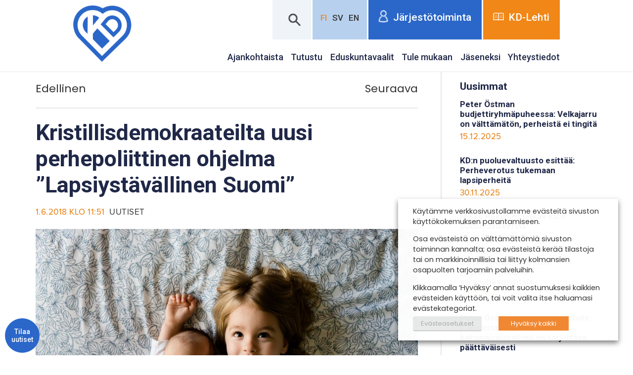

--- FILE ---
content_type: text/html; charset=UTF-8
request_url: https://www.kd.fi/2018/06/01/kristillisdemokraateilta-uusi-perhepoliittinen-ohjelma-lapsiystavallinen-suomi/
body_size: 21916
content:
<!DOCTYPE html>
<!--[if IE 6]><html id="ie6" lang="fi" class="no-js"><![endif]-->
<!--[if IE 7]><html id="ie7" lang="fi" class="no-js"><![endif]-->
<!--[if IE 8]><html id="ie8" lang="fi" class="no-js"><![endif]-->
<!--[if !(IE 6) | !(IE 7) | !(IE 8)  ]><!-->
<html lang="fi" class="no-js">
<!--<![endif]-->
<head>
    <script type="text/javascript">var h = document.getElementsByTagName("html"); if (h[0] && h[0].className) h[0].className = 'js';</script>

    <!-- Facebook Pixel Code -->
    <script type="text/plain" data-cli-class="cli-blocker-script" data-cli-label="Facebook Pixel Code"  data-cli-script-type="advertisement" data-cli-block="true" data-cli-block-if-ccpa-optout="false" data-cli-element-position="head">
    !function(f,b,e,v,n,t,s)
    {if(f.fbq)return;n=f.fbq=function(){n.callMethod?
    n.callMethod.apply(n,arguments):n.queue.push(arguments)};
    if(!f._fbq)f._fbq=n;n.push=n;n.loaded=!0;n.version='2.0';
    n.queue=[];t=b.createElement(e);t.async=!0;
    t.src=v;s=b.getElementsByTagName(e)[0];
    s.parentNode.insertBefore(t,s)}(window,document,'script',
    'https://connect.facebook.net/en_US/fbevents.js');
    fbq('init', '582657828989723'); 
    fbq('track', 'PageView');
    </script>
    <noscript>
    <img height="1" width="1" 
    src="https://www.facebook.com/tr?id=582657828989723&ev=PageView
    &noscript=1"/>
    </noscript>
    <!-- End Facebook Pixel Code -->

    <meta charset="utf-8" />
    <link rel="shortcut icon" href="https://www.kd.fi/wp-content/themes/kdfi/images/favicon.ico?v6" />
    <title>Kristillisdemokraateilta uusi perhepoliittinen ohjelma ”Lapsiystävällinen Suomi” | Kristillisdemokraatit</title>
    <meta name="viewport" content="initial-scale=1,user-scalable=no,maximum-scale=1,width=device-width" />
	<!--[if lt IE 9]>
    	<script src="https://www.kd.fi/wp-content/themes/kdfi/js/html5.js" type="text/javascript"></script>
      	<script type="text/javascript" src="https://www.kd.fi/wp-content/themes/kdfi/js/selectivizr-min.js"></script>
    <![endif]-->
    	<style>img:is([sizes="auto" i], [sizes^="auto," i]) { contain-intrinsic-size: 3000px 1500px }</style>
	
<!-- The SEO Framework tehnyt Sybre Waaijer -->
<meta name="robots" content="max-snippet:-1,max-image-preview:standard,max-video-preview:-1" />
<link rel="canonical" href="https://www.kd.fi/2018/06/01/kristillisdemokraateilta-uusi-perhepoliittinen-ohjelma-lapsiystavallinen-suomi/" />
<meta name="description" content="Kristillisdemokraattien t&auml;n&auml;&auml;n netiss&auml; julkaistu uusittu perhepoliittinen ohjelma katsoo laajasti koko perhett&auml; &ndash; lapsia, nuoria, vanhempia ja isovanhempia." />
<meta property="og:type" content="article" />
<meta property="og:locale" content="fi_FI" />
<meta property="og:site_name" content="Kristillisdemokraatit" />
<meta property="og:title" content="Kristillisdemokraateilta uusi perhepoliittinen ohjelma ”Lapsiystävällinen Suomi” | Kristillisdemokraatit" />
<meta property="og:description" content="Kristillisdemokraattien t&auml;n&auml;&auml;n netiss&auml; julkaistu uusittu perhepoliittinen ohjelma katsoo laajasti koko perhett&auml; &ndash; lapsia, nuoria, vanhempia ja isovanhempia. Ohjelma n&auml;kee perheen hyvinvoinnin koko&#8230;" />
<meta property="og:url" content="https://www.kd.fi/2018/06/01/kristillisdemokraateilta-uusi-perhepoliittinen-ohjelma-lapsiystavallinen-suomi/" />
<meta property="og:image" content="https://www.kdpuolue.fi/kd/files/2018/06/brothers-457237-scaled.jpg" />
<meta property="og:image:width" content="3000" />
<meta property="og:image:height" content="2000" />
<meta property="article:published_time" content="2018-06-01T08:51:26+00:00" />
<meta property="article:modified_time" content="2018-06-01T08:51:26+00:00" />
<meta name="twitter:card" content="summary_large_image" />
<meta name="twitter:title" content="Kristillisdemokraateilta uusi perhepoliittinen ohjelma ”Lapsiystävällinen Suomi” | Kristillisdemokraatit" />
<meta name="twitter:description" content="Kristillisdemokraattien t&auml;n&auml;&auml;n netiss&auml; julkaistu uusittu perhepoliittinen ohjelma katsoo laajasti koko perhett&auml; &ndash; lapsia, nuoria, vanhempia ja isovanhempia. Ohjelma n&auml;kee perheen hyvinvoinnin koko&#8230;" />
<meta name="twitter:image" content="https://www.kdpuolue.fi/kd/files/2018/06/brothers-457237-scaled.jpg" />
<script type="application/ld+json">{"@context":"https://schema.org","@graph":[{"@type":"WebSite","@id":"https://www.kd.fi/#/schema/WebSite","url":"https://www.kd.fi/","name":"Kristillisdemokraatit","inLanguage":"fi","potentialAction":{"@type":"SearchAction","target":{"@type":"EntryPoint","urlTemplate":"https://www.kd.fi/search/{search_term_string}/"},"query-input":"required name=search_term_string"},"publisher":{"@type":"Organization","@id":"https://www.kd.fi/#/schema/Organization","name":"Kristillisdemokraatit","url":"https://www.kd.fi/"}},{"@type":"WebPage","@id":"https://www.kd.fi/2018/06/01/kristillisdemokraateilta-uusi-perhepoliittinen-ohjelma-lapsiystavallinen-suomi/","url":"https://www.kd.fi/2018/06/01/kristillisdemokraateilta-uusi-perhepoliittinen-ohjelma-lapsiystavallinen-suomi/","name":"Kristillisdemokraateilta uusi perhepoliittinen ohjelma ”Lapsiystävällinen Suomi” | Kristillisdemokraatit","description":"Kristillisdemokraattien t&auml;n&auml;&auml;n netiss&auml; julkaistu uusittu perhepoliittinen ohjelma katsoo laajasti koko perhett&auml; &ndash; lapsia, nuoria, vanhempia ja isovanhempia.","inLanguage":"fi","isPartOf":{"@id":"https://www.kd.fi/#/schema/WebSite"},"breadcrumb":{"@type":"BreadcrumbList","@id":"https://www.kd.fi/#/schema/BreadcrumbList","itemListElement":[{"@type":"ListItem","position":1,"item":"https://www.kd.fi/","name":"Kristillisdemokraatit"},{"@type":"ListItem","position":2,"item":"https://www.kd.fi/uutiset/","name":"Kategoria: Uutiset"},{"@type":"ListItem","position":3,"name":"Kristillisdemokraateilta uusi perhepoliittinen ohjelma ”Lapsiystävällinen Suomi”"}]},"potentialAction":{"@type":"ReadAction","target":"https://www.kd.fi/2018/06/01/kristillisdemokraateilta-uusi-perhepoliittinen-ohjelma-lapsiystavallinen-suomi/"},"datePublished":"2018-06-01T08:51:26+00:00","dateModified":"2018-06-01T08:51:26+00:00","author":{"@type":"Person","@id":"https://www.kd.fi/#/schema/Person/afbc0ef57f94bd4f29f982b83c3a23ea","name":"Merja Eräpolku"}}]}</script>
<!-- / The SEO Framework tehnyt Sybre Waaijer | 8.07ms meta | 0.16ms boot -->

<link rel='dns-prefetch' href='//www.kdpuolue.fi' />
<link rel='dns-prefetch' href='//www.kd.fi' />
<script type="text/javascript">
/* <![CDATA[ */
window._wpemojiSettings = {"baseUrl":"https:\/\/s.w.org\/images\/core\/emoji\/16.0.1\/72x72\/","ext":".png","svgUrl":"https:\/\/s.w.org\/images\/core\/emoji\/16.0.1\/svg\/","svgExt":".svg","source":{"concatemoji":"https:\/\/www.kd.fi\/wp-includes\/js\/wp-emoji-release.min.js?ver=6.8.3"}};
/*! This file is auto-generated */
!function(s,n){var o,i,e;function c(e){try{var t={supportTests:e,timestamp:(new Date).valueOf()};sessionStorage.setItem(o,JSON.stringify(t))}catch(e){}}function p(e,t,n){e.clearRect(0,0,e.canvas.width,e.canvas.height),e.fillText(t,0,0);var t=new Uint32Array(e.getImageData(0,0,e.canvas.width,e.canvas.height).data),a=(e.clearRect(0,0,e.canvas.width,e.canvas.height),e.fillText(n,0,0),new Uint32Array(e.getImageData(0,0,e.canvas.width,e.canvas.height).data));return t.every(function(e,t){return e===a[t]})}function u(e,t){e.clearRect(0,0,e.canvas.width,e.canvas.height),e.fillText(t,0,0);for(var n=e.getImageData(16,16,1,1),a=0;a<n.data.length;a++)if(0!==n.data[a])return!1;return!0}function f(e,t,n,a){switch(t){case"flag":return n(e,"\ud83c\udff3\ufe0f\u200d\u26a7\ufe0f","\ud83c\udff3\ufe0f\u200b\u26a7\ufe0f")?!1:!n(e,"\ud83c\udde8\ud83c\uddf6","\ud83c\udde8\u200b\ud83c\uddf6")&&!n(e,"\ud83c\udff4\udb40\udc67\udb40\udc62\udb40\udc65\udb40\udc6e\udb40\udc67\udb40\udc7f","\ud83c\udff4\u200b\udb40\udc67\u200b\udb40\udc62\u200b\udb40\udc65\u200b\udb40\udc6e\u200b\udb40\udc67\u200b\udb40\udc7f");case"emoji":return!a(e,"\ud83e\udedf")}return!1}function g(e,t,n,a){var r="undefined"!=typeof WorkerGlobalScope&&self instanceof WorkerGlobalScope?new OffscreenCanvas(300,150):s.createElement("canvas"),o=r.getContext("2d",{willReadFrequently:!0}),i=(o.textBaseline="top",o.font="600 32px Arial",{});return e.forEach(function(e){i[e]=t(o,e,n,a)}),i}function t(e){var t=s.createElement("script");t.src=e,t.defer=!0,s.head.appendChild(t)}"undefined"!=typeof Promise&&(o="wpEmojiSettingsSupports",i=["flag","emoji"],n.supports={everything:!0,everythingExceptFlag:!0},e=new Promise(function(e){s.addEventListener("DOMContentLoaded",e,{once:!0})}),new Promise(function(t){var n=function(){try{var e=JSON.parse(sessionStorage.getItem(o));if("object"==typeof e&&"number"==typeof e.timestamp&&(new Date).valueOf()<e.timestamp+604800&&"object"==typeof e.supportTests)return e.supportTests}catch(e){}return null}();if(!n){if("undefined"!=typeof Worker&&"undefined"!=typeof OffscreenCanvas&&"undefined"!=typeof URL&&URL.createObjectURL&&"undefined"!=typeof Blob)try{var e="postMessage("+g.toString()+"("+[JSON.stringify(i),f.toString(),p.toString(),u.toString()].join(",")+"));",a=new Blob([e],{type:"text/javascript"}),r=new Worker(URL.createObjectURL(a),{name:"wpTestEmojiSupports"});return void(r.onmessage=function(e){c(n=e.data),r.terminate(),t(n)})}catch(e){}c(n=g(i,f,p,u))}t(n)}).then(function(e){for(var t in e)n.supports[t]=e[t],n.supports.everything=n.supports.everything&&n.supports[t],"flag"!==t&&(n.supports.everythingExceptFlag=n.supports.everythingExceptFlag&&n.supports[t]);n.supports.everythingExceptFlag=n.supports.everythingExceptFlag&&!n.supports.flag,n.DOMReady=!1,n.readyCallback=function(){n.DOMReady=!0}}).then(function(){return e}).then(function(){var e;n.supports.everything||(n.readyCallback(),(e=n.source||{}).concatemoji?t(e.concatemoji):e.wpemoji&&e.twemoji&&(t(e.twemoji),t(e.wpemoji)))}))}((window,document),window._wpemojiSettings);
/* ]]> */
</script>
<style id='wp-emoji-styles-inline-css' type='text/css'>

	img.wp-smiley, img.emoji {
		display: inline !important;
		border: none !important;
		box-shadow: none !important;
		height: 1em !important;
		width: 1em !important;
		margin: 0 0.07em !important;
		vertical-align: -0.1em !important;
		background: none !important;
		padding: 0 !important;
	}
</style>
<link rel='stylesheet' id='wp-block-library-css' href='https://www.kd.fi/wp-includes/css/dist/block-library/style.min.css?ver=6.8.3' type='text/css' media='all' />
<style id='classic-theme-styles-inline-css' type='text/css'>
/*! This file is auto-generated */
.wp-block-button__link{color:#fff;background-color:#32373c;border-radius:9999px;box-shadow:none;text-decoration:none;padding:calc(.667em + 2px) calc(1.333em + 2px);font-size:1.125em}.wp-block-file__button{background:#32373c;color:#fff;text-decoration:none}
</style>
<style id='global-styles-inline-css' type='text/css'>
:root{--wp--preset--aspect-ratio--square: 1;--wp--preset--aspect-ratio--4-3: 4/3;--wp--preset--aspect-ratio--3-4: 3/4;--wp--preset--aspect-ratio--3-2: 3/2;--wp--preset--aspect-ratio--2-3: 2/3;--wp--preset--aspect-ratio--16-9: 16/9;--wp--preset--aspect-ratio--9-16: 9/16;--wp--preset--color--black: #000000;--wp--preset--color--cyan-bluish-gray: #abb8c3;--wp--preset--color--white: #ffffff;--wp--preset--color--pale-pink: #f78da7;--wp--preset--color--vivid-red: #cf2e2e;--wp--preset--color--luminous-vivid-orange: #ff6900;--wp--preset--color--luminous-vivid-amber: #fcb900;--wp--preset--color--light-green-cyan: #7bdcb5;--wp--preset--color--vivid-green-cyan: #00d084;--wp--preset--color--pale-cyan-blue: #8ed1fc;--wp--preset--color--vivid-cyan-blue: #0693e3;--wp--preset--color--vivid-purple: #9b51e0;--wp--preset--gradient--vivid-cyan-blue-to-vivid-purple: linear-gradient(135deg,rgba(6,147,227,1) 0%,rgb(155,81,224) 100%);--wp--preset--gradient--light-green-cyan-to-vivid-green-cyan: linear-gradient(135deg,rgb(122,220,180) 0%,rgb(0,208,130) 100%);--wp--preset--gradient--luminous-vivid-amber-to-luminous-vivid-orange: linear-gradient(135deg,rgba(252,185,0,1) 0%,rgba(255,105,0,1) 100%);--wp--preset--gradient--luminous-vivid-orange-to-vivid-red: linear-gradient(135deg,rgba(255,105,0,1) 0%,rgb(207,46,46) 100%);--wp--preset--gradient--very-light-gray-to-cyan-bluish-gray: linear-gradient(135deg,rgb(238,238,238) 0%,rgb(169,184,195) 100%);--wp--preset--gradient--cool-to-warm-spectrum: linear-gradient(135deg,rgb(74,234,220) 0%,rgb(151,120,209) 20%,rgb(207,42,186) 40%,rgb(238,44,130) 60%,rgb(251,105,98) 80%,rgb(254,248,76) 100%);--wp--preset--gradient--blush-light-purple: linear-gradient(135deg,rgb(255,206,236) 0%,rgb(152,150,240) 100%);--wp--preset--gradient--blush-bordeaux: linear-gradient(135deg,rgb(254,205,165) 0%,rgb(254,45,45) 50%,rgb(107,0,62) 100%);--wp--preset--gradient--luminous-dusk: linear-gradient(135deg,rgb(255,203,112) 0%,rgb(199,81,192) 50%,rgb(65,88,208) 100%);--wp--preset--gradient--pale-ocean: linear-gradient(135deg,rgb(255,245,203) 0%,rgb(182,227,212) 50%,rgb(51,167,181) 100%);--wp--preset--gradient--electric-grass: linear-gradient(135deg,rgb(202,248,128) 0%,rgb(113,206,126) 100%);--wp--preset--gradient--midnight: linear-gradient(135deg,rgb(2,3,129) 0%,rgb(40,116,252) 100%);--wp--preset--font-size--small: 13px;--wp--preset--font-size--medium: 20px;--wp--preset--font-size--large: 36px;--wp--preset--font-size--x-large: 42px;--wp--preset--spacing--20: 0.44rem;--wp--preset--spacing--30: 0.67rem;--wp--preset--spacing--40: 1rem;--wp--preset--spacing--50: 1.5rem;--wp--preset--spacing--60: 2.25rem;--wp--preset--spacing--70: 3.38rem;--wp--preset--spacing--80: 5.06rem;--wp--preset--shadow--natural: 6px 6px 9px rgba(0, 0, 0, 0.2);--wp--preset--shadow--deep: 12px 12px 50px rgba(0, 0, 0, 0.4);--wp--preset--shadow--sharp: 6px 6px 0px rgba(0, 0, 0, 0.2);--wp--preset--shadow--outlined: 6px 6px 0px -3px rgba(255, 255, 255, 1), 6px 6px rgba(0, 0, 0, 1);--wp--preset--shadow--crisp: 6px 6px 0px rgba(0, 0, 0, 1);}:where(.is-layout-flex){gap: 0.5em;}:where(.is-layout-grid){gap: 0.5em;}body .is-layout-flex{display: flex;}.is-layout-flex{flex-wrap: wrap;align-items: center;}.is-layout-flex > :is(*, div){margin: 0;}body .is-layout-grid{display: grid;}.is-layout-grid > :is(*, div){margin: 0;}:where(.wp-block-columns.is-layout-flex){gap: 2em;}:where(.wp-block-columns.is-layout-grid){gap: 2em;}:where(.wp-block-post-template.is-layout-flex){gap: 1.25em;}:where(.wp-block-post-template.is-layout-grid){gap: 1.25em;}.has-black-color{color: var(--wp--preset--color--black) !important;}.has-cyan-bluish-gray-color{color: var(--wp--preset--color--cyan-bluish-gray) !important;}.has-white-color{color: var(--wp--preset--color--white) !important;}.has-pale-pink-color{color: var(--wp--preset--color--pale-pink) !important;}.has-vivid-red-color{color: var(--wp--preset--color--vivid-red) !important;}.has-luminous-vivid-orange-color{color: var(--wp--preset--color--luminous-vivid-orange) !important;}.has-luminous-vivid-amber-color{color: var(--wp--preset--color--luminous-vivid-amber) !important;}.has-light-green-cyan-color{color: var(--wp--preset--color--light-green-cyan) !important;}.has-vivid-green-cyan-color{color: var(--wp--preset--color--vivid-green-cyan) !important;}.has-pale-cyan-blue-color{color: var(--wp--preset--color--pale-cyan-blue) !important;}.has-vivid-cyan-blue-color{color: var(--wp--preset--color--vivid-cyan-blue) !important;}.has-vivid-purple-color{color: var(--wp--preset--color--vivid-purple) !important;}.has-black-background-color{background-color: var(--wp--preset--color--black) !important;}.has-cyan-bluish-gray-background-color{background-color: var(--wp--preset--color--cyan-bluish-gray) !important;}.has-white-background-color{background-color: var(--wp--preset--color--white) !important;}.has-pale-pink-background-color{background-color: var(--wp--preset--color--pale-pink) !important;}.has-vivid-red-background-color{background-color: var(--wp--preset--color--vivid-red) !important;}.has-luminous-vivid-orange-background-color{background-color: var(--wp--preset--color--luminous-vivid-orange) !important;}.has-luminous-vivid-amber-background-color{background-color: var(--wp--preset--color--luminous-vivid-amber) !important;}.has-light-green-cyan-background-color{background-color: var(--wp--preset--color--light-green-cyan) !important;}.has-vivid-green-cyan-background-color{background-color: var(--wp--preset--color--vivid-green-cyan) !important;}.has-pale-cyan-blue-background-color{background-color: var(--wp--preset--color--pale-cyan-blue) !important;}.has-vivid-cyan-blue-background-color{background-color: var(--wp--preset--color--vivid-cyan-blue) !important;}.has-vivid-purple-background-color{background-color: var(--wp--preset--color--vivid-purple) !important;}.has-black-border-color{border-color: var(--wp--preset--color--black) !important;}.has-cyan-bluish-gray-border-color{border-color: var(--wp--preset--color--cyan-bluish-gray) !important;}.has-white-border-color{border-color: var(--wp--preset--color--white) !important;}.has-pale-pink-border-color{border-color: var(--wp--preset--color--pale-pink) !important;}.has-vivid-red-border-color{border-color: var(--wp--preset--color--vivid-red) !important;}.has-luminous-vivid-orange-border-color{border-color: var(--wp--preset--color--luminous-vivid-orange) !important;}.has-luminous-vivid-amber-border-color{border-color: var(--wp--preset--color--luminous-vivid-amber) !important;}.has-light-green-cyan-border-color{border-color: var(--wp--preset--color--light-green-cyan) !important;}.has-vivid-green-cyan-border-color{border-color: var(--wp--preset--color--vivid-green-cyan) !important;}.has-pale-cyan-blue-border-color{border-color: var(--wp--preset--color--pale-cyan-blue) !important;}.has-vivid-cyan-blue-border-color{border-color: var(--wp--preset--color--vivid-cyan-blue) !important;}.has-vivid-purple-border-color{border-color: var(--wp--preset--color--vivid-purple) !important;}.has-vivid-cyan-blue-to-vivid-purple-gradient-background{background: var(--wp--preset--gradient--vivid-cyan-blue-to-vivid-purple) !important;}.has-light-green-cyan-to-vivid-green-cyan-gradient-background{background: var(--wp--preset--gradient--light-green-cyan-to-vivid-green-cyan) !important;}.has-luminous-vivid-amber-to-luminous-vivid-orange-gradient-background{background: var(--wp--preset--gradient--luminous-vivid-amber-to-luminous-vivid-orange) !important;}.has-luminous-vivid-orange-to-vivid-red-gradient-background{background: var(--wp--preset--gradient--luminous-vivid-orange-to-vivid-red) !important;}.has-very-light-gray-to-cyan-bluish-gray-gradient-background{background: var(--wp--preset--gradient--very-light-gray-to-cyan-bluish-gray) !important;}.has-cool-to-warm-spectrum-gradient-background{background: var(--wp--preset--gradient--cool-to-warm-spectrum) !important;}.has-blush-light-purple-gradient-background{background: var(--wp--preset--gradient--blush-light-purple) !important;}.has-blush-bordeaux-gradient-background{background: var(--wp--preset--gradient--blush-bordeaux) !important;}.has-luminous-dusk-gradient-background{background: var(--wp--preset--gradient--luminous-dusk) !important;}.has-pale-ocean-gradient-background{background: var(--wp--preset--gradient--pale-ocean) !important;}.has-electric-grass-gradient-background{background: var(--wp--preset--gradient--electric-grass) !important;}.has-midnight-gradient-background{background: var(--wp--preset--gradient--midnight) !important;}.has-small-font-size{font-size: var(--wp--preset--font-size--small) !important;}.has-medium-font-size{font-size: var(--wp--preset--font-size--medium) !important;}.has-large-font-size{font-size: var(--wp--preset--font-size--large) !important;}.has-x-large-font-size{font-size: var(--wp--preset--font-size--x-large) !important;}
:where(.wp-block-post-template.is-layout-flex){gap: 1.25em;}:where(.wp-block-post-template.is-layout-grid){gap: 1.25em;}
:where(.wp-block-columns.is-layout-flex){gap: 2em;}:where(.wp-block-columns.is-layout-grid){gap: 2em;}
:root :where(.wp-block-pullquote){font-size: 1.5em;line-height: 1.6;}
</style>
<link rel='stylesheet' id='cookie-law-info-css' href='https://www.kd.fi/wp-content/plugins/webtoffee-gdpr-cookie-consent/public/css/cookie-law-info-public.css?ver=2.3.7' type='text/css' media='all' />
<link rel='stylesheet' id='cookie-law-info-gdpr-css' href='https://www.kd.fi/wp-content/plugins/webtoffee-gdpr-cookie-consent/public/css/cookie-law-info-gdpr.css?ver=2.3.7' type='text/css' media='all' />
<style id='cookie-law-info-gdpr-inline-css' type='text/css'>
.cli-modal-content, .cli-tab-content { background-color: #ffffff; }.cli-privacy-content-text, .cli-modal .cli-modal-dialog, .cli-tab-container p, a.cli-privacy-readmore { color: #000000; }.cli-tab-header { background-color: #f2f2f2; }.cli-tab-header, .cli-tab-header a.cli-nav-link,span.cli-necessary-caption,.cli-switch .cli-slider:after { color: #000000; }.cli-switch .cli-slider:before { background-color: #ffffff; }.cli-switch input:checked + .cli-slider:before { background-color: #ffffff; }.cli-switch .cli-slider { background-color: #e3e1e8; }.cli-switch input:checked + .cli-slider { background-color: #28a745; }.cli-modal-close svg { fill: #000000; }.cli-tab-footer .wt-cli-privacy-accept-all-btn { background-color: #00acad; color: #ffffff}.cli-tab-footer .wt-cli-privacy-accept-btn { background-color: #00acad; color: #ffffff}.cli-tab-header a:before{ border-right: 1px solid #000000; border-bottom: 1px solid #000000; }
</style>
<link rel='stylesheet' id='woocommerce-layout-css' href='https://www.kd.fi/wp-content/plugins/woocommerce/assets/css/woocommerce-layout.css?ver=10.2.3' type='text/css' media='all' />
<link rel='stylesheet' id='woocommerce-smallscreen-css' href='https://www.kd.fi/wp-content/plugins/woocommerce/assets/css/woocommerce-smallscreen.css?ver=10.2.3' type='text/css' media='only screen and (max-width: 768px)' />
<link rel='stylesheet' id='woocommerce-general-css' href='https://www.kd.fi/wp-content/plugins/woocommerce/assets/css/woocommerce.css?ver=10.2.3' type='text/css' media='all' />
<style id='woocommerce-inline-inline-css' type='text/css'>
.woocommerce form .form-row .required { visibility: visible; }
</style>
<link rel='stylesheet' id='crp-style-grid-css' href='https://www.kd.fi/wp-content/plugins/contextual-related-posts/css/grid.min.css?ver=4.1.0' type='text/css' media='all' />
<style id='crp-style-grid-inline-css' type='text/css'>

			.crp_related.crp-grid ul li a.crp_link {
				grid-template-rows: 150px auto;
			}
			.crp_related.crp-grid ul {
				grid-template-columns: repeat(auto-fill, minmax(150px, 1fr));
			}
			
</style>
<link rel='stylesheet' id='dashicons-css' href='https://www.kd.fi/wp-includes/css/dashicons.min.css?ver=6.8.3' type='text/css' media='all' />
<link rel='stylesheet' id='brands-styles-css' href='https://www.kd.fi/wp-content/plugins/woocommerce/assets/css/brands.css?ver=10.2.3' type='text/css' media='all' />
<link rel='stylesheet' id='style-css' href='https://www.kd.fi/wp-content/themes/kdfi/style.css?ver=1675171315' type='text/css' media='all' />
<link rel='stylesheet' id='custom-css' href='https://www.kd.fi/wp-content/themes/kdfi/css/custom.css?ver=1676033103' type='text/css' media='all' />
<link rel='stylesheet' id='print-css' href='https://www.kd.fi/wp-content/themes/kdfi/css/print.css?ver=0.2.2' type='text/css' media='print' />
<link rel='stylesheet' id='ari-fancybox-css' href='https://www.kd.fi/wp-content/plugins/ari-fancy-lightbox/assets/fancybox/jquery.fancybox.min.css?ver=1.4.1' type='text/css' media='all' />
<style id='ari-fancybox-inline-css' type='text/css'>
BODY .fancybox-container{z-index:200000}BODY .fancybox-is-open .fancybox-bg{opacity:0.87}BODY .fancybox-bg {background-color:#0f0f11}BODY .fancybox-thumbs {background-color:#ffffff}
</style>
<script type="text/javascript" src="https://www.kd.fi/wp-includes/js/jquery/jquery.min.js?ver=3.7.1" id="jquery-core-js"></script>
<script type="text/javascript" src="https://www.kd.fi/wp-includes/js/jquery/jquery-migrate.min.js?ver=3.4.1" id="jquery-migrate-js"></script>
<script type="text/javascript" src="https://www.kd.fi/wp-content/plugins/elex-woo-flexible-pricing/assets/js/plugin-scripts.js?ver=10.2.3" id="elex-cpp-custom-jquery-js"></script>
<script type="text/javascript" src="https://www.kd.fi/wp-content/plugins/elex-woo-flexible-pricing/assets/js/ajax-add-to-cart.js?ver=10.2.3" id="woocommerce-ajax-add-to-cart-js"></script>
<script type="text/javascript" id="cookie-law-info-js-extra">
/* <![CDATA[ */
var Cli_Data = {"nn_cookie_ids":[],"non_necessary_cookies":[],"cookielist":{"necessary":{"id":2026,"status":true,"priority":0,"title":"V\u00e4ltt\u00e4m\u00e4tt\u00f6m\u00e4t","strict":true,"default_state":false,"ccpa_optout":false,"loadonstart":false},"advertisement":{"id":2034,"status":true,"priority":2,"title":"Mainonta","strict":false,"default_state":false,"ccpa_optout":false,"loadonstart":false},"analytics":{"id":2032,"status":true,"priority":1,"title":"Analytiikka","strict":false,"default_state":false,"ccpa_optout":false,"loadonstart":false}},"ajax_url":"https:\/\/www.kd.fi\/wp-admin\/admin-ajax.php","current_lang":"fi","security":"77f8e2de9a","eu_countries":["GB"],"geoIP":"disabled","use_custom_geolocation_api":"","custom_geolocation_api":"https:\/\/geoip.cookieyes.com\/geoip\/checker\/result.php","consentVersion":"2","strictlyEnabled":["necessary","obligatoire","necessary"],"cookieDomain":"www.kd.fi","privacy_length":"250","ccpaEnabled":"","ccpaRegionBased":"","ccpaBarEnabled":"","ccpaType":"gdpr","triggerDomRefresh":"","secure_cookies":""};
var log_object = {"ajax_url":"https:\/\/www.kd.fi\/wp-admin\/admin-ajax.php"};
/* ]]> */
</script>
<script type="text/javascript" src="https://www.kd.fi/wp-content/plugins/webtoffee-gdpr-cookie-consent/public/js/cookie-law-info-public.js?ver=2.3.7" id="cookie-law-info-js"></script>
<script type="text/javascript" src="https://www.kd.fi/wp-content/plugins/woocommerce/assets/js/jquery-blockui/jquery.blockUI.min.js?ver=2.7.0-wc.10.2.3" id="jquery-blockui-js" defer="defer" data-wp-strategy="defer"></script>
<script type="text/javascript" id="wc-add-to-cart-js-extra">
/* <![CDATA[ */
var wc_add_to_cart_params = {"ajax_url":"\/wp-admin\/admin-ajax.php","wc_ajax_url":"\/?wc-ajax=%%endpoint%%","i18n_view_cart":"N\u00e4yt\u00e4 ostoskori","cart_url":"https:\/\/www.kd.fi\/kassa\/","is_cart":"","cart_redirect_after_add":"no"};
/* ]]> */
</script>
<script type="text/javascript" src="https://www.kd.fi/wp-content/plugins/woocommerce/assets/js/frontend/add-to-cart.min.js?ver=10.2.3" id="wc-add-to-cart-js" defer="defer" data-wp-strategy="defer"></script>
<script type="text/javascript" src="https://www.kd.fi/wp-content/plugins/woocommerce/assets/js/js-cookie/js.cookie.min.js?ver=2.1.4-wc.10.2.3" id="js-cookie-js" defer="defer" data-wp-strategy="defer"></script>
<script type="text/javascript" id="woocommerce-js-extra">
/* <![CDATA[ */
var woocommerce_params = {"ajax_url":"\/wp-admin\/admin-ajax.php","wc_ajax_url":"\/?wc-ajax=%%endpoint%%","i18n_password_show":"N\u00e4yt\u00e4 salasana","i18n_password_hide":"Piilota salasana"};
/* ]]> */
</script>
<script type="text/javascript" src="https://www.kd.fi/wp-content/plugins/woocommerce/assets/js/frontend/woocommerce.min.js?ver=10.2.3" id="woocommerce-js" defer="defer" data-wp-strategy="defer"></script>
<script type="text/javascript" id="ari-fancybox-js-extra">
/* <![CDATA[ */
var ARI_FANCYBOX = {"lightbox":{"buttons":["close"],"backFocus":false,"trapFocus":false,"thumbs":{"hideOnClose":false},"touch":{"vertical":true,"momentum":true},"lang":"custom","i18n":{"custom":{"PREV":"Previous","NEXT":"Next","PLAY_START":"Start slideshow (P)","PLAY_STOP":"Stop slideshow (P)","FULL_SCREEN":"Full screen (F)","THUMBS":"Thumbnails (G)","CLOSE":"Close (Esc)","ERROR":"The requested content cannot be loaded. <br\/> Please try again later."}}},"convert":{"wp_gallery":{"convert":false}},"sanitize":null,"viewers":{"pdfjs":{"url":"https:\/\/www.kd.fi\/wp-content\/plugins\/ari-fancy-lightbox\/assets\/pdfjs\/web\/viewer.html"}}};
/* ]]> */
</script>
<script type="text/javascript" src="https://www.kd.fi/wp-content/plugins/ari-fancy-lightbox/assets/fancybox/jquery.fancybox.min.js?ver=1.4.1" id="ari-fancybox-js"></script>
<script type="text/javascript" id="ajax-test-js-extra">
/* <![CDATA[ */
var the_ajax_script = {"ajaxurl":"https:\/\/www.kd.fi\/wp-admin\/admin-ajax.php","elex_wfp_variation_nonce_token":"de01065c7d"};
/* ]]> */
</script>
<script type="text/javascript" src="https://www.kd.fi/wp-content/plugins/elex-woo-flexible-pricing/assets/js/ajax-test.js?ver=10.2.3" id="ajax-test-js"></script>
<link rel="https://api.w.org/" href="https://www.kd.fi/wp-json/" /><link rel="alternate" title="JSON" type="application/json" href="https://www.kd.fi/wp-json/wp/v2/posts/7452" /><link rel="EditURI" type="application/rsd+xml" title="RSD" href="https://www.kd.fi/xmlrpc.php?rsd" />
<link rel="alternate" title="oEmbed (JSON)" type="application/json+oembed" href="https://www.kd.fi/wp-json/oembed/1.0/embed?url=https%3A%2F%2Fwww.kd.fi%2F2018%2F06%2F01%2Fkristillisdemokraateilta-uusi-perhepoliittinen-ohjelma-lapsiystavallinen-suomi%2F" />
<link rel="alternate" title="oEmbed (XML)" type="text/xml+oembed" href="https://www.kd.fi/wp-json/oembed/1.0/embed?url=https%3A%2F%2Fwww.kd.fi%2F2018%2F06%2F01%2Fkristillisdemokraateilta-uusi-perhepoliittinen-ohjelma-lapsiystavallinen-suomi%2F&#038;format=xml" />
<script type="text/plain" data-cli-class="cli-blocker-script"  data-cli-category="analytics" data-cli-script-type="analytics" data-cli-block="true" data-cli-block-if-ccpa-optout="false" data-cli-element-position="head">
      var _gaq = _gaq || [];
      _gaq.push(['_setAccount', 'UA-11718198-1']);
      _gaq.push(['_trackPageview']);
    
      (function() {
        var ga = document.createElement('script'); ga.type = 'text/javascript'; ga.async = true;
        ga.src = ('https:' == document.location.protocol ? 'https://ssl' : 'http://www') + '.google-analytics.com/ga.js';
        var s = document.getElementsByTagName('script')[0]; s.parentNode.insertBefore(ga, s);
      })();
    </script>

<!-- Google Tag Manager -->
<script type="text/plain" data-cli-class="cli-blocker-script"  data-cli-category="analytics" data-cli-script-type="analytics" data-cli-block="true" data-cli-block-if-ccpa-optout="false" data-cli-element-position="head">(function(w,d,s,l,i){w[l]=w[l]||[];w[l].push({'gtm.start':
new Date().getTime(),event:'gtm.js'});var f=d.getElementsByTagName(s)[0],
j=d.createElement(s),dl=l!='dataLayer'?'&l='+l:'';j.async=true;j.src=
'https://www.googletagmanager.com/gtm.js?id='+i+dl;f.parentNode.insertBefore(j,f);
})(window,document,'script','dataLayer','GTM-59WKFJD');</script>
<!-- End Google Tag Manager --><meta name="tec-api-version" content="v1"><meta name="tec-api-origin" content="https://www.kd.fi"><link rel="alternate" href="https://www.kd.fi/wp-json/tribe/events/v1/" />            <style type="text/css">
                .paytrail-provider-group {
                    background-color: #ebebeb !important;
                    color: #515151 !important;
                }
                .paytrail-provider-group.selected {
                    background-color: #33798d !important;
                    color: #ffffff !important;
                }
                .paytrail-provider-group.selected div {
                    color: #ffffff !important;
                }
                .paytrail-provider-group:hover {
                    background-color: #d0d0d0 !important;
                    color: #515151 !important;
                }
                .paytrail-provider-group.selected:hover {
                    background-color: #33798d !important;
                    color: #ffffff !important;
                }
                .woocommerce-checkout #payment .paytrail-woocommerce-payment-fields--list-item--input:checked+.paytrail-woocommerce-payment-fields--list-item--wrapper, .woocommerce-checkout #payment .paytrail-woocommerce-payment-fields--list-item:hover .paytrail-woocommerce-payment-fields--list-item--wrapper {
                    border: 2px solid #33798d !important;
                }
                .woocommerce-checkout #payment ul.payment_methods li.paytrail-woocommerce-payment-fields--list-item .paytrail-woocommerce-payment-fields--list-item--wrapper:hover {
                    border: 2px solid #5399ad !important;
                }
            </style>
         <script>
 jQuery(document).ready(function($) {
 $(window).bind('beforeunload', function() {
    //Used WordPress to help jQuery determine the page we're targeting 
    //pageID is the page number of the page we're targeting
           });
});
 </script>
 	<noscript><style>.woocommerce-product-gallery{ opacity: 1 !important; }</style></noscript>
	<meta name="generator" content="Powered by Slider Revolution 6.7.27 - responsive, Mobile-Friendly Slider Plugin for WordPress with comfortable drag and drop interface." />
<!-- Google tag (gtag.js) -->
<script type="text/plain" data-cli-class="cli-blocker-script" data-cli-label="Google Tag Manager"  data-cli-script-type="analytics" data-cli-block="true" data-cli-block-if-ccpa-optout="false" data-cli-element-position="head" async src="https://www.googletagmanager.com/gtag/js?id=G-SVTZLM3W3V"></script>
<script>
  window.dataLayer = window.dataLayer || [];
  function gtag(){dataLayer.push(arguments);}
  gtag('js', new Date());

  gtag('config', 'G-SVTZLM3W3V');
</script>

<meta name="facebook-domain-verification" content="r1l6lypu7vhgylly8cr9ggtsou2lsj" /><script>function setREVStartSize(e){
			//window.requestAnimationFrame(function() {
				window.RSIW = window.RSIW===undefined ? window.innerWidth : window.RSIW;
				window.RSIH = window.RSIH===undefined ? window.innerHeight : window.RSIH;
				try {
					var pw = document.getElementById(e.c).parentNode.offsetWidth,
						newh;
					pw = pw===0 || isNaN(pw) || (e.l=="fullwidth" || e.layout=="fullwidth") ? window.RSIW : pw;
					e.tabw = e.tabw===undefined ? 0 : parseInt(e.tabw);
					e.thumbw = e.thumbw===undefined ? 0 : parseInt(e.thumbw);
					e.tabh = e.tabh===undefined ? 0 : parseInt(e.tabh);
					e.thumbh = e.thumbh===undefined ? 0 : parseInt(e.thumbh);
					e.tabhide = e.tabhide===undefined ? 0 : parseInt(e.tabhide);
					e.thumbhide = e.thumbhide===undefined ? 0 : parseInt(e.thumbhide);
					e.mh = e.mh===undefined || e.mh=="" || e.mh==="auto" ? 0 : parseInt(e.mh,0);
					if(e.layout==="fullscreen" || e.l==="fullscreen")
						newh = Math.max(e.mh,window.RSIH);
					else{
						e.gw = Array.isArray(e.gw) ? e.gw : [e.gw];
						for (var i in e.rl) if (e.gw[i]===undefined || e.gw[i]===0) e.gw[i] = e.gw[i-1];
						e.gh = e.el===undefined || e.el==="" || (Array.isArray(e.el) && e.el.length==0)? e.gh : e.el;
						e.gh = Array.isArray(e.gh) ? e.gh : [e.gh];
						for (var i in e.rl) if (e.gh[i]===undefined || e.gh[i]===0) e.gh[i] = e.gh[i-1];
											
						var nl = new Array(e.rl.length),
							ix = 0,
							sl;
						e.tabw = e.tabhide>=pw ? 0 : e.tabw;
						e.thumbw = e.thumbhide>=pw ? 0 : e.thumbw;
						e.tabh = e.tabhide>=pw ? 0 : e.tabh;
						e.thumbh = e.thumbhide>=pw ? 0 : e.thumbh;
						for (var i in e.rl) nl[i] = e.rl[i]<window.RSIW ? 0 : e.rl[i];
						sl = nl[0];
						for (var i in nl) if (sl>nl[i] && nl[i]>0) { sl = nl[i]; ix=i;}
						var m = pw>(e.gw[ix]+e.tabw+e.thumbw) ? 1 : (pw-(e.tabw+e.thumbw)) / (e.gw[ix]);
						newh =  (e.gh[ix] * m) + (e.tabh + e.thumbh);
					}
					var el = document.getElementById(e.c);
					if (el!==null && el) el.style.height = newh+"px";
					el = document.getElementById(e.c+"_wrapper");
					if (el!==null && el) {
						el.style.height = newh+"px";
						el.style.display = "block";
					}
				} catch(e){
					console.log("Failure at Presize of Slider:" + e)
				}
			//});
		  };</script>
		<style type="text/css" id="wp-custom-css">
			.taeggie-feed-widget .post {border:1px solid #000;}
.taeggie-feed-widget .post {
  border: 0px solid #000;
  box-shadow: 0 0 10px 0 rgba(0,0,0,.15);
  -moz-box-shadow: 0 0 10px 0 rgba(0,0,0,.15);
  -webkit-box-shadow: 0 0 10px 0 rgba(0,0,0,.15);
  padding: 15px;
}

.taeggie-feed-widget .size-1of3:nth-child(1) .post, .taeggie-feed-widget .size-1of4:nth-child(1) .post{  margin: 10px 1% 10px 0px;
}
.taeggie-feed-widget .size-1of3:nth-child(2) .post, .taeggie-feed-widget .size-1of4:nth-child(2) .post, .taeggie-feed-widget .size-1of4:nth-child(3) .post{  margin: 10px 1% 10px 1%; 
}
.taeggie-feed-widget .size-1of3:nth-child(3) .post, .taeggie-feed-widget .size-1of4:nth-child(4) .post{  margin: 10px 0px 10px 1%;
}
.taeggie-feed-widget .text p, .taeggie-feed-widget a {font-size:17px;}
.taeggie-feed-widget .posted-at {font-size:14px !important;}
.taeggie-feed-widget .post-type {margin-bottom:10px;}

@media only screen and (max-width:767px) {
	.taeggie-feed-widget .size-1of4,.taeggie-feed-widget .size-1of3, .taeggie-feed-widget .size-1of2 {width:100% !important;}
}
.cli-tab-footer .wt-cli-privacy-accept-btn {background-color:rgb(240, 136, 51);}

span.wpcf7-list-item { display: block; }


.hideme {display:none !important;}

.grecaptcha-badge { 
    visibility: hidden;
}

body .woocommerce-additional-fields{
display:none;
}
//#billing_email_field{display:none !important;}

.wpcf7-form.invalid .wpcf7-response-output {font-weight:600; border:2px solid red; display:inline-block;}
.wpcf7-form.sent .wpcf7-response-output {font-weight:600; border:2px solid green;display:inline-block;}

.listing .listing-items > li .image.placeholder {
    background-position: 0 5px;
    background-image: url(https://www.kdpuolue.fi/vaalit/files/2023/01/sydan-2022.png);
}
		</style>
		</head>
<body class="wp-singular post-template-default single single-post postid-7452 single-format-standard wp-theme-kdfi theme-kdfi woocommerce-no-js tribe-no-js not-front-page">


<div id="page">
    <div id="top"></div>
    
    <header id="header">
        <div class="page-wrapper">
            <div class="header-wrapper">
                <h1 id="header-title">
                    <a href="https://www.kd.fi/">
                        <i></i>
                                                <img src="https://www.kd.fi/wp-content/themes/kdfi/images/logo.png" alt="" />
                        <span class="assistive-text">Kristillisdemokraatit</span>
                    </a>
                </h1>
                
                <nav id="navigation" role="navigation">
                    <h2 class="assistive-text">Päävalikko</h2>
                    <div class="actions">
                                                <form method="GET" class="search" action="https://www.kd.fi/">
                            <input id="search-input" type="text" name="s" value="" />
                            <label for="search-input"><span class="assistive-text">Hae sivustolta</span></label>
                            <button type="submit" title="Hae"></button>
                        </form>

                        <ul class="polylang">
                            	<li class="lang-item lang-item-817 lang-item-fi current-lang lang-item-first"><a lang="fi" hreflang="fi" href="https://www.kd.fi/2018/06/01/kristillisdemokraateilta-uusi-perhepoliittinen-ohjelma-lapsiystavallinen-suomi/" aria-current="true">fi</a></li>
	<li class="lang-item lang-item-1621 lang-item-sv no-translation"><a lang="sv-SE" hreflang="sv-SE" href="https://www.kd.fi/sv/">sv</a></li>
	<li class="lang-item lang-item-1616 lang-item-en no-translation"><a lang="en-GB" hreflang="en-GB" href="https://www.kd.fi/en/">en</a></li>
                        </ul>
                                                <a class="for-member" href="https://www.kd.fi/jarjestotoiminta/"><i></i>Järjestötoiminta</a>
                                                
                                                <a class="toggle-site" href="https://www.kdlehti.fi"><i></i>KD-Lehti</a>
                        
                    </div>
                    
                    <ul id="menu-paavalikko" class="menu menu-primary"><li id="menu-item-32" class="menu-item menu-item-type-post_type menu-item-object-page menu-item-has-children menu-item-32"><a href="https://www.kd.fi/ajankohtaista/">Ajankohtaista</a>
<ul class="sub-menu">
	<li id="menu-item-14234" class="menu-item menu-item-type-custom menu-item-object-custom menu-item-14234"><a href="https://www.kd.fi/uutiset/">Uutiset</a></li>
	<li id="menu-item-14235" class="menu-item menu-item-type-custom menu-item-object-custom menu-item-14235"><a href="https://www.kd.fi/kannanotot/">Kannanotot</a></li>
	<li id="menu-item-14236" class="menu-item menu-item-type-custom menu-item-object-custom menu-item-14236"><a href="https://www.kd.fi/puheet/">Puheet</a></li>
	<li id="menu-item-14410" class="menu-item menu-item-type-custom menu-item-object-custom menu-item-14410"><a href="https://www.kd.fi/kd-somessa">KD somessa</a></li>
	<li id="menu-item-18376" class="menu-item menu-item-type-custom menu-item-object-custom menu-item-18376"><a href="https://open.spotify.com/show/1XCi4qazxruflpGqhpoeYz?si=4b59d1844a184e41">Kuuntele KD-kompassia</a></li>
	<li id="menu-item-27179" class="menu-item menu-item-type-post_type menu-item-object-page menu-item-27179"><a href="https://www.kd.fi/tutustu/politiikka/">Alue- ja kuntavaalit</a></li>
</ul>
</li>
<li id="menu-item-14245" class="menu-item menu-item-type-post_type menu-item-object-page menu-item-has-children menu-item-14245"><a href="https://www.kd.fi/tutustu/">Tutustu</a>
<ul class="sub-menu">
	<li id="menu-item-14782" class="menu-item menu-item-type-post_type menu-item-object-page menu-item-14782"><a href="https://www.kd.fi/tutustu/puoluejohto/">Puoluejohto</a></li>
	<li id="menu-item-14401" class="menu-item menu-item-type-post_type menu-item-object-page menu-item-14401"><a href="https://www.kd.fi/sariessayah/">Sari</a></li>
	<li id="menu-item-14246" class="menu-item menu-item-type-post_type menu-item-object-page menu-item-14246"><a href="https://www.kd.fi/tutustu/politiikka/">Politiikka</a></li>
	<li id="menu-item-14248" class="menu-item menu-item-type-post_type menu-item-object-page menu-item-14248"><a href="https://www.kd.fi/tutustu/ohjelmat/">Ohjelmat</a></li>
	<li id="menu-item-18545" class="menu-item menu-item-type-post_type menu-item-object-page menu-item-18545"><a href="https://www.kd.fi/tutustu/historia/">Historia</a></li>
</ul>
</li>
<li id="menu-item-29108" class="menu-item menu-item-type-post_type menu-item-object-page menu-item-29108"><a href="https://www.kd.fi/eduskuntavaalit/">Eduskuntavaalit</a></li>
<li id="menu-item-14244" class="menu-item menu-item-type-custom menu-item-object-custom menu-item-has-children menu-item-14244"><a href="https://www.kd.fi/tule-mukaan/">Tule mukaan</a>
<ul class="sub-menu">
	<li id="menu-item-14252" class="menu-item menu-item-type-custom menu-item-object-custom menu-item-14252"><a href="https://www.kd.fi/tapahtumat/">Tapahtumat</a></li>
	<li id="menu-item-14345" class="menu-item menu-item-type-custom menu-item-object-custom menu-item-14345"><a href="https://osastot.kd.fi/">Tutustu paikallistoimintaan</a></li>
	<li id="menu-item-14627" class="menu-item menu-item-type-post_type menu-item-object-page menu-item-14627"><a href="https://www.kd.fi/tule-mukaan/tilaa-ystavapostia/">Tilaa ystäväpostia</a></li>
	<li id="menu-item-14238" class="menu-item menu-item-type-custom menu-item-object-custom menu-item-14238"><a href="https://www.kd.fi/tule-mukaan/jasenille/mielipide/">Anna palautetta</a></li>
	<li id="menu-item-16798" class="menu-item menu-item-type-post_type menu-item-object-page menu-item-16798"><a href="https://www.kd.fi/tuotteet/">Kauppa</a></li>
	<li id="menu-item-19464" class="menu-item menu-item-type-post_type menu-item-object-page menu-item-19464"><a href="https://www.kd.fi/puoluekokous/">Puoluekokous</a></li>
</ul>
</li>
<li id="menu-item-14237" class="menu-item menu-item-type-custom menu-item-object-custom menu-item-14237"><a href="https://www.kd.fi/tule-mukaan/jasenille/jaseneksi/">Jäseneksi</a></li>
<li id="menu-item-21" class="menu-item menu-item-type-post_type menu-item-object-page menu-item-has-children menu-item-21"><a href="https://www.kd.fi/yhteystiedot/">Yhteystiedot</a>
<ul class="sub-menu">
	<li id="menu-item-15034" class="menu-item menu-item-type-post_type menu-item-object-page menu-item-15034"><a href="https://www.kd.fi/yhteystiedot/puoluetoimisto/">Puoluetoimisto</a></li>
	<li id="menu-item-15036" class="menu-item menu-item-type-post_type menu-item-object-page menu-item-15036"><a href="https://www.kd.fi/yhteystiedot/puoluejohto/">Puoluejohto</a></li>
	<li id="menu-item-15035" class="menu-item menu-item-type-post_type menu-item-object-page menu-item-15035"><a href="https://www.kd.fi/yhteystiedot/eduskuntaryhma/">Eduskuntaryhmä</a></li>
	<li id="menu-item-19997" class="menu-item menu-item-type-custom menu-item-object-custom menu-item-19997"><a href="https://mmm.fi/ministerio/johto-ja-organisaatio/ministeri-valtiosihteeri-erityisavustajat">Ministeri Essayah</a></li>
	<li id="menu-item-28396" class="menu-item menu-item-type-custom menu-item-object-custom menu-item-28396"><a href="https://okm.fi/liikunta-urheilu-ja-nuorisoministeri">Ministeri Poutala</a></li>
	<li id="menu-item-15038" class="menu-item menu-item-type-post_type menu-item-object-page menu-item-15038"><a href="https://www.kd.fi/yhteystiedot/puoluehallitus/">Puoluehallitus ja -valtuusto</a></li>
	<li id="menu-item-15042" class="menu-item menu-item-type-custom menu-item-object-custom menu-item-15042"><a href="https://osastot.kd.fi/">Jäsenyhdistykset</a></li>
	<li id="menu-item-15043" class="menu-item menu-item-type-post_type menu-item-object-page menu-item-15043"><a href="https://www.kd.fi/yhteystiedot/valtuutetut/">Valtuutetut</a></li>
	<li id="menu-item-15044" class="menu-item menu-item-type-post_type menu-item-object-page menu-item-15044"><a href="https://www.kd.fi/yhteystiedot/medialle-logot/">Medialle</a></li>
	<li id="menu-item-17779" class="menu-item menu-item-type-custom menu-item-object-custom menu-item-17779"><a href="https://www.flickr.com/photos/186505190@N03/albums/72157720153878674">Pressikuvat</a></li>
</ul>
</li>
</ul>                </nav>
                
                <div class="clear"></div>
            </div>
        </div>
    </header>




            <article>
                    <div class="page-title page-wrapper">
            <h1 class="assistive-text">Kristillisdemokraateilta uusi perhepoliittinen ohjelma ”Lapsiystävällinen Suomi”</h1>
        </div>
                <div class="page-wrapper">
                <div class="header-untagged"></div>
                <div class="with-meta-sidebar">
                    <div class="main">
                                <nav class="next-prev-nav" id="next-prev-nav-above">
            <a href="https://www.kd.fi/2018/06/01/essayah-kdn-sote-kritiikki-aikataulusta-ja-rahoituksesta-linjassa-pevn-nakemyksen-kanssa/" rel="next">Seuraava <span class="title">Essayah: KD:n sote-kritiikki aikataulusta ja rahoituksesta linjassa PeV:n näkemyksen kanssa</span></a>            <a href="https://www.kd.fi/2018/05/31/ostman-peraankuuluttaa-suomen-kannanotoilta-tasapuolisuutta-lahi-idan-konfliktissa/" rel="prev">Edellinen <span class="title">Östman peräänkuuluttaa Suomen kannanotoilta tasapuolisuutta Lähi-idän konfliktissa</span></a>        </nav>
                                                    <article id="content" role="main" class="article article-post">
                            <header>
<h1 class="article-title">Kristillisdemokraateilta uusi perhepoliittinen ohjelma ”Lapsiystävällinen Suomi”</h1>
<p class="meta">
    <span class="date">1.6.2018 <span class="time">klo 11:51</span></span>
    <span class="cat">Uutiset</span>
    </p>
</header>
<div class="container">
        <div class="featured-image">
        <div class="img" style="background-image: url('https://www.kdpuolue.fi/kd/files/2018/06/brothers-457237-1200x800.jpg');">
            <img width="1200" height="800" src="https://www.kdpuolue.fi/kd/files/2018/06/brothers-457237-1200x800.jpg" class="align-center size-stretch wp-post-image" alt="" decoding="async" fetchpriority="high" srcset="https://www.kdpuolue.fi/kd/files/2018/06/brothers-457237-1200x800.jpg 1200w, https://www.kdpuolue.fi/kd/files/2018/06/brothers-457237-150x100.jpg 150w, https://www.kdpuolue.fi/kd/files/2018/06/brothers-457237-300x200.jpg 300w, https://www.kdpuolue.fi/kd/files/2018/06/brothers-457237-768x512.jpg 768w, https://www.kdpuolue.fi/kd/files/2018/06/brothers-457237-50x33.jpg 50w, https://www.kdpuolue.fi/kd/files/2018/06/brothers-457237-600x400.jpg 600w, https://www.kdpuolue.fi/kd/files/2018/06/brothers-457237-1020x680.jpg 1020w, https://www.kdpuolue.fi/kd/files/2018/06/brothers-457237-1500x1000.jpg 1500w" sizes="(max-width: 1200px) 100vw, 1200px" />        </div>
        <p class="text"></p>
    </div>
        <div class="content"><p>Kristillisdemokraattien tänään netissä julkaistu uusittu perhepoliittinen ohjelma katsoo laajasti koko perhettä &#8211; lapsia, nuoria, vanhempia ja isovanhempia. Ohjelma näkee perheen hyvinvoinnin koko yhteiskunnan hyvinvointia kannattelevana peruspilarina, jonka horjuttaminen vaarantaa vakavasti koko yhteiskunnan tulevaisuutta.</p>
<p>&#8211; Lapsi- ja perheystävällisyys on päätöksistä näkyvää iloa lapsista ja intohimoa heidän unelmiensa edellytysten luomisesta, sanoo KD puheenjohtaja, kansanedustaja Sari Essayah.</p>
<p>Kristillisdemokraattien lapsimyönteisen perhepolitiikan neljä teesiä ovat:</p>
<ol>
<li><em>Perhepoliittiset ratkaisut on tehtävä ensisijaisesti lapsen edun näkökulmasta.</em></li>
<li><em>Lasten hoidosta päättää perhe. Yhteiskunnan on tuettava eri hoitomuotoja tasaveroisemmin.</em></li>
<li><em>Perheiden etuuksissa on lisättävä joustoja ja vähennettävä sääntelyä.</em></li>
<li><em>Perheitä koskevien päätösten on kannustettava nykyistä suurempaan lapsilukuun.</em></li>
</ol>
<p>Kristillisdemokraattien tänään netissä julkaistu uusittu perhepoliittinen ohjelma katsoo laajasti koko perhettä &#8211; lapsia, nuoria, vanhempia ja isovanhempia. Ohjelma näkee perheen hyvinvoinnin koko yhteiskunnan hyvinvointia kannattelevana peruspilarina, jonka horjuttaminen vaarantaa vakavasti koko yhteiskunnan tulevaisuutta.</p>
<p>&#8211; Kristillisdemokraatit on lapsimyönteisen perhepolitiikan asialla. Lapsiperheiden asemaa vahvistavilla ratkaisuilla lisätään perheiden uskoa omaan selviytymiseen ja kannustetaan nykyistä suurempaan lapsilukuun. Ennaltaehkäisevä perheen hyvinvoinnin tukeminen on ehdottomasti edullisin ja tehokkain tapa rakentaa menestyvää yhteiskuntaa pitkälle tulevaisuuteen, Essayah korostaa.</p>
<p>&#8211;  On päästävä irti vaalikausittaisesta ajattelusta kohti pitkän tähtäimen hyvinvoinnin rakentamista. Lapsiperheiden hyvinvoinnista huolehtiminen ikääntyvässä Suomessa on välttämätön osa kaukokatseista tulevaisuuspolitiikkaa. Panostukset kasvaviin lapsiin, heidän opetukseensa ja hyvinvointiinsa, tuottavat hyvinvointia ja elinvoimaa pitkällä tähtäimellä.</p>
<p>Tutustu Kristillisdemokraattisen eduskuntaryhmän hyväksymään laajaan ohjelmatekstiin: <a href="https://www.kd.fi/politiikka/ohjelmat/perhepoliittinen-ohjelma-2018/">https://www.kd.fi/politiikka/ohjelmat/perhepoliittinen-ohjelma-2018/</a><br />
<a href="https://www.kd.fi/files/2018/06/KD_Perhepoliittinen-ohjelma_2018.pdf">https://www.kd.fi/files/2018/06/KD_Perhepoliittinen-ohjelma_2018.pdf</a></p>
<p>Kristillisdemokraattien ehdotuksia:</p>
<p><strong>Hyvällä perhepolitiikalla kannustetaan lasten saamiseen</strong></p>
<ul>
<li>Korotetaan perhetukia ja helpotetaan perheen ja opiskelun tai työn yhteensovittamista. Tehdään vanhempainvapaajärjestelmä nykyistä joustavammaksi.</li>
<li>Kompensoidaan vanhemmuudesta aiheutuvat kustannukset työnantajille.</li>
</ul>
<p><strong>Parempaa toimeentuloa perheille</strong></p>
<ul>
<li>Torjutaan lapsiperheiden köyhyyttä korottamalla lapsilisiä, opiskelijaperheiden vuositulorajoja sekä verotuksen huoltaja- tai lapsivähennyksiä.</li>
<li>Rakennetaan lisää edullisempia perheasuntojen ja hillitään asumiskustannusten kasvua mm. asumistukijärjestelmää uudistamalla.</li>
</ul>
<p><strong>Lastenhoidosta päättää perhe – yhteiskunnan tarjottava vaihtoehtoja</strong></p>
<ul>
<li>Kehitetään perheiden valinnanmahdollisuuksia lasten hoidossa lisäämällä kotihoidon tukea ja ottamalla käyttöön taaperobonus.</li>
<li>Säännöllisessä vuoroasumisessa olevien lasten asema ja oikeudet sekä heidän vanhempiensa saamat etuudet tulee lainsäädännössä määritellä uudelleen.</li>
</ul>
<p><strong>Jokaisella lapsella on oikeus isään ja äitiin</strong></p>
<ul>
<li>Lapsella on tärkeä olla yhteys kumpaankin vanhempaan. Erotilanteissa tapaamisoikeus tulee voida vahvistaa vanhempien ohella myös lapsen ja hänelle erityisen läheisen muun henkilön, kuten isovanhemman välille.</li>
<li>Adoptioperheitä tulee kohdella samanarvoisesti muiden perheiden kanssa.</li>
</ul>
<p><strong>Varhaiskasvatuksesta ja perusopetuksesta ei saa tinkiä</strong></p>
<ul>
<li>Laajennetaan maksuton esiopetus koskemaan vapaaehtoisesti myös  5-vuotiaita.</li>
<li>Varhaiskasvatuksen laatua parannetaan lisäämällä päivähoitoon henkilökuntaa ja nostamalla henkilökunnan koulutustasoa.</li>
<li>Panostetaan perusopetuksessa pienempiin luokkakokoihin ja annetaan erityisoppilaille riittävä tuki.</li>
<li>Tarvitsemme terveet tilat! Lasten, nuorten ja heidän kanssaan työskentelevien tulee saada viettää päivänsä puhtaassa sisäilmassa.</li>
</ul>
<p><strong>Hyvinvointipalvelut perheiden tukena &#8211; lapsen etu edellä</strong></p>
<ul>
<li>Lapsiperheitä tuetaan parhaiten tarjoamalla varhaista, ennaltaehkäisevää tukea matalalla kynnyksellä lähipalveluina.</li>
<li>Palvelusetelijärjestelmää tulee laajentaa koskemaan myös lapsiperheiden kotipalvelua.</li>
<li>Kaikessa lapsia koskevassa lainsäädännössä ja päätöksenteossa on otettava käyttöön lapsivaikutusten arviointi.</li>
</ul>
<div class="crp_related     crp-grid"><h3>Lue seuraavaksi:</h3><ul><li><a href="https://www.kd.fi/2025/11/29/sari-essayah-puoluevaltuustossa-kristillisdemokraatit-esittaa-lapsiperheille-perheverotusta-ja-ikaantyvien-avuksi-hoitajapooleja/"     class="crp_link post-30280"><figure><img width="600" height="400" src="https://www.kdpuolue.fi/kd/files/2025/11/SariEssayah_29112025Jyvaskyla_kuvaMerjaErapolku-600x400.jpg" class="crp_featured crp_thumb threetwo_small" alt="SariEssayah_29112025Jyväskylä_kuvaMerjaEräpolku" style="" title="Sari Essayah puoluevaltuustossa: Kristillisdemokraatit esittää lapsiperheille perheverotusta ja ikääntyvien avuksi hoitajapooleja" srcset="https://www.kdpuolue.fi/kd/files/2025/11/SariEssayah_29112025Jyvaskyla_kuvaMerjaErapolku-600x400.jpg 600w, https://www.kdpuolue.fi/kd/files/2025/11/SariEssayah_29112025Jyvaskyla_kuvaMerjaErapolku-1020x680.jpg 1020w" sizes="(max-width: 600px) 100vw, 600px" srcset="https://www.kdpuolue.fi/kd/files/2025/11/SariEssayah_29112025Jyvaskyla_kuvaMerjaErapolku-600x400.jpg 600w, https://www.kdpuolue.fi/kd/files/2025/11/SariEssayah_29112025Jyvaskyla_kuvaMerjaErapolku-1020x680.jpg 1020w" /></figure><span class="crp_title">Sari Essayah puoluevaltuustossa: Kristillisdemokraatit esittää lapsiperheille perheverotusta ja ikääntyvien avuksi hoitajapooleja</span></a><span class="crp_date"> 29.11.2025</span> </li><li><a href="https://www.kd.fi/2025/08/24/ekonomisti-jukka-palokangas-kdn-puoluevaltuuston-uudeksi-puheenjohtajaksi/"     class="crp_link post-28907"><figure><img width="600" height="400" src="https://www.kdpuolue.fi/kd/files/2025/08/JukkaPalokangas_KD24082025_kuvaMaijuKiukas-600x400.jpg" class="crp_featured crp_thumb threetwo_small" alt="JukkaPalokangas_KD24082025_kuvaMaijuKiukas" style="" title="Ekonomisti Jukka Palokangas KD:n puoluevaltuuston uudeksi puheenjohtajaksi" srcset="https://www.kdpuolue.fi/kd/files/2025/08/JukkaPalokangas_KD24082025_kuvaMaijuKiukas-600x400.jpg 600w, https://www.kdpuolue.fi/kd/files/2025/08/JukkaPalokangas_KD24082025_kuvaMaijuKiukas-300x200.jpg 300w, https://www.kdpuolue.fi/kd/files/2025/08/JukkaPalokangas_KD24082025_kuvaMaijuKiukas-1200x800.jpg 1200w, https://www.kdpuolue.fi/kd/files/2025/08/JukkaPalokangas_KD24082025_kuvaMaijuKiukas-150x100.jpg 150w, https://www.kdpuolue.fi/kd/files/2025/08/JukkaPalokangas_KD24082025_kuvaMaijuKiukas-768x512.jpg 768w, https://www.kdpuolue.fi/kd/files/2025/08/JukkaPalokangas_KD24082025_kuvaMaijuKiukas-1536x1024.jpg 1536w, https://www.kdpuolue.fi/kd/files/2025/08/JukkaPalokangas_KD24082025_kuvaMaijuKiukas-50x33.jpg 50w, https://www.kdpuolue.fi/kd/files/2025/08/JukkaPalokangas_KD24082025_kuvaMaijuKiukas-1020x680.jpg 1020w, https://www.kdpuolue.fi/kd/files/2025/08/JukkaPalokangas_KD24082025_kuvaMaijuKiukas-1500x1000.jpg 1500w, https://www.kdpuolue.fi/kd/files/2025/08/JukkaPalokangas_KD24082025_kuvaMaijuKiukas.jpg 2048w" sizes="(max-width: 600px) 100vw, 600px" srcset="https://www.kdpuolue.fi/kd/files/2025/08/JukkaPalokangas_KD24082025_kuvaMaijuKiukas-600x400.jpg 600w, https://www.kdpuolue.fi/kd/files/2025/08/JukkaPalokangas_KD24082025_kuvaMaijuKiukas-300x200.jpg 300w, https://www.kdpuolue.fi/kd/files/2025/08/JukkaPalokangas_KD24082025_kuvaMaijuKiukas-1200x800.jpg 1200w, https://www.kdpuolue.fi/kd/files/2025/08/JukkaPalokangas_KD24082025_kuvaMaijuKiukas-150x100.jpg 150w, https://www.kdpuolue.fi/kd/files/2025/08/JukkaPalokangas_KD24082025_kuvaMaijuKiukas-768x512.jpg 768w, https://www.kdpuolue.fi/kd/files/2025/08/JukkaPalokangas_KD24082025_kuvaMaijuKiukas-1536x1024.jpg 1536w, https://www.kdpuolue.fi/kd/files/2025/08/JukkaPalokangas_KD24082025_kuvaMaijuKiukas-50x33.jpg 50w, https://www.kdpuolue.fi/kd/files/2025/08/JukkaPalokangas_KD24082025_kuvaMaijuKiukas-1020x680.jpg 1020w, https://www.kdpuolue.fi/kd/files/2025/08/JukkaPalokangas_KD24082025_kuvaMaijuKiukas-1500x1000.jpg 1500w, https://www.kdpuolue.fi/kd/files/2025/08/JukkaPalokangas_KD24082025_kuvaMaijuKiukas.jpg 2048w" /></figure><span class="crp_title">Ekonomisti Jukka Palokangas KD:n puoluevaltuuston uudeksi puheenjohtajaksi</span></a><span class="crp_date"> 24.8.2025</span> </li></ul><div class="crp_clear"></div></div>    </div>
</div>
<footer>
            <div class="socmed-sharing-container">
            <span class="socmed-sharing-title">Jaa</span>
            <ul class="socmed-sharing">
                                    <li><a href="https://twitter.com/intent/tweet?text=%22Kristillisdemokraateilta+uusi+perhepoliittinen+ohjelma+%E2%80%9DLapsiyst%C3%A4v%C3%A4llinen+Suomi%E2%80%9D+%E2%80%94+Kristillisdemokraatit%22&amp;url=https%3A%2F%2Fwww.kd.fi%2F2018%2F06%2F01%2Fkristillisdemokraateilta-uusi-perhepoliittinen-ohjelma-lapsiystavallinen-suomi%2F" target="_blank"><i style="background-image: url('https://www.kdpuolue.fi/kd/files/2015/01/twitter.png')"></i><span>Twitter</span></a></li>
                                    <li><a href="https://www.facebook.com/sharer.php?u=https%3A%2F%2Fwww.kd.fi%2F2018%2F06%2F01%2Fkristillisdemokraateilta-uusi-perhepoliittinen-ohjelma-lapsiystavallinen-suomi%2F" target="_blank"><i style="background-image: url('https://www.kdpuolue.fi/kd/files/2015/01/facebook.png')"></i><span>Facebook</span></a></li>
                            </ul>
        </div>
            
            <div class="relation">
            <strong>Kategoriat:</strong>
            <ul>
                	<li class="cat-item cat-item-1"><a href="https://www.kd.fi/uutiset/">Uutiset</a>
</li>
            </ul>
        </div>
            
            <div class="relation">
            <strong>Avainsanat:</strong>
            <ul>
                	<li class="cat-item cat-item-26"><a href="https://www.kd.fi/tag/kd/">kd</a>
</li>
	<li class="cat-item cat-item-27"><a href="https://www.kd.fi/tag/kristillisdemokraatit/">kristillisdemokraatit</a>
</li>
	<li class="cat-item cat-item-596"><a href="https://www.kd.fi/tag/lapsimyonteinen/">lapsimyönteinen</a>
</li>
	<li class="cat-item cat-item-594"><a href="https://www.kd.fi/tag/lapsiystavallinen/">lapsiystävällinen</a>
</li>
	<li class="cat-item cat-item-595"><a href="https://www.kd.fi/tag/perhemyonteinen/">perhemyönteinen</a>
</li>
	<li class="cat-item cat-item-593"><a href="https://www.kd.fi/tag/perhepoliittinen-ohjelma/">perhepoliittinen ohjelma</a>
</li>
	<li class="cat-item cat-item-135"><a href="https://www.kd.fi/tag/perhepolitiikka/">perhepolitiikka</a>
</li>
	<li class="cat-item cat-item-597"><a href="https://www.kd.fi/tag/perhetuet/">perhetuet</a>
</li>
	<li class="cat-item cat-item-503"><a href="https://www.kd.fi/tag/vanhempainvapaa/">vanhempainvapaa</a>
</li>
            </ul>
        </div>
        </footer>                        </article>
                                                        <nav class="next-prev-nav" id="next-prev-nav-below">
            <a href="https://www.kd.fi/2018/06/01/essayah-kdn-sote-kritiikki-aikataulusta-ja-rahoituksesta-linjassa-pevn-nakemyksen-kanssa/" rel="next">Seuraava <span class="title">Essayah: KD:n sote-kritiikki aikataulusta ja rahoituksesta linjassa PeV:n näkemyksen kanssa</span></a>            <a href="https://www.kd.fi/2018/05/31/ostman-peraankuuluttaa-suomen-kannanotoilta-tasapuolisuutta-lahi-idan-konfliktissa/" rel="prev">Edellinen <span class="title">Östman peräänkuuluttaa Suomen kannanotoilta tasapuolisuutta Lähi-idän konfliktissa</span></a>        </nav>
                        </div>
                    <aside class="meta-sidebar">
                                                <h2>Uusimmat</h2>
                                                                    	    <div class="list-title cats-1">
                                                                <div class="list-title-item item-post ">
                                    <a href="https://www.kd.fi/2025/12/15/peter-ostman-budjettiryhmapuheessa-velkajarru-on-valttamaton-perheista-ei-tingita/">
    <h2 class="regularsize">Peter Östman budjettiryhmäpuheessa: Velkajarru on välttämätön, perheistä ei tingitä</h2>
    <p class="meta">
        <span class="cat">Uutiset</span>
        <span class="date">15.12.2025</span>
    </p>
    
    </a>                                </div>
                                                                <div class="list-title-item item-post ">
                                    <a href="https://www.kd.fi/2025/11/30/kdn-puoluevaltuusto-esittaa-perheverotus-tukemaan-lapsiperheita/">
    <h2 class="regularsize">KD:n puoluevaltuusto esittää: Perheverotus tukemaan lapsiperheitä</h2>
    <p class="meta">
        <span class="cat">Uutiset</span>
        <span class="date">30.11.2025</span>
    </p>
    
    </a>                                </div>
                                                                <div class="list-title-item item-post ">
                                    <a href="https://www.kd.fi/2025/11/30/mikko-rekimies-jatkaa-kdn-puoluesihteerina/">
    <h2 class="regularsize">Mikko Rekimies jatkaa KD:n puoluesihteerinä</h2>
    <p class="meta">
        <span class="cat">Uutiset</span>
        <span class="date">30.11.2025</span>
    </p>
    
    </a>                                </div>
                                                                <div class="list-title-item item-post ">
                                    <a href="https://www.kd.fi/2025/11/30/sami-kilpelaisesta-kdn-puoluevaltuuston-varapuheenjohtaja/">
    <h2 class="regularsize">Sami Kilpeläisestä KD:n puoluevaltuuston varapuheenjohtaja</h2>
    <p class="meta">
        <span class="cat">Uutiset</span>
        <span class="date">30.11.2025</span>
    </p>
    
    </a>                                </div>
                                                                <div class="list-title-item item-post ">
                                    <a href="https://www.kd.fi/2025/11/29/peter-ostman-puoluevaltuustolle-kaksoisstandardit-ja-kaksinaismoralismi-on-torjuttava-paattavaisesti/">
    <h2 class="regularsize">Peter Östman puoluevaltuustolle: Kaksoisstandardit ja kaksinaismoralismi on torjuttava päättäväisesti</h2>
    <p class="meta">
        <span class="cat">Uutiset</span>
        <span class="date">29.11.2025</span>
    </p>
    
    </a>                                </div>
                                                                <div class="list-title-item item-post ">
                                    <a href="https://www.kd.fi/2025/11/29/sari-essayah-puoluevaltuustossa-kristillisdemokraatit-esittaa-lapsiperheille-perheverotusta-ja-ikaantyvien-avuksi-hoitajapooleja/">
    <h2 class="regularsize">Sari Essayah puoluevaltuustossa: Kristillisdemokraatit esittää lapsiperheille perheverotusta ja ikääntyvien avuksi hoitajapooleja</h2>
    <p class="meta">
        <span class="cat">Uutiset</span>
        <span class="date">29.11.2025</span>
    </p>
    
    </a>                                </div>
                                                                <div class="list-title-item item-post ">
                                    <a href="https://www.kd.fi/2025/11/17/toni-haakila-costa-kd-nuorten-puheenjohtajaksi/">
    <h2 class="regularsize">Toni Haakila Costa KD-nuorten puheenjohtajaksi</h2>
    <p class="meta">
        <span class="cat">Uutiset</span>
        <span class="date">17.11.2025</span>
    </p>
    
    </a>                                </div>
                                                                <div class="list-title-item item-post ">
                                    <a href="https://www.kd.fi/2025/11/04/paivi-rasanen-ryhmapuheessa-kestavaa-kehitysta-ei-tapahdu-ilman-kestavaa-arvopohjaa/">
    <h2 class="regularsize">Päivi Räsänen ryhmäpuheessa: Kestävää kehitystä ei tapahdu ilman kestävää arvopohjaa</h2>
    <p class="meta">
        <span class="cat">Uutiset</span>
        <span class="date">4.11.2025</span>
    </p>
    
    </a>                                </div>
                                                                <div class="list-title-item item-post ">
                                    <a href="https://www.kd.fi/2025/10/29/uudet-perhe-ja-senioripoliittiset-ohjelmat-julkaistu-kd-tehostaa-ohjelmatyotaan/">
    <h2 class="regularsize">Uudet perhe- ja senioripoliittiset ohjelmat julkaistu / KD tehostaa ohjelmatyötään</h2>
    <p class="meta">
        <span class="cat">Uutiset</span>
        <span class="date">29.10.2025</span>
    </p>
    
    </a>                                </div>
                                                                <div class="list-title-item item-post ">
                                    <a href="https://www.kd.fi/2025/10/21/paivi-rasanen-ryhmapuheessa-perheisiin-panostaminen-on-tulevaisuusinvestointi/">
    <h2 class="regularsize">Päivi Räsänen ryhmäpuheessa: Perheisiin panostaminen on tulevaisuusinvestointi</h2>
    <p class="meta">
        <span class="cat">Uutiset</span>
        <span class="date">21.10.2025</span>
    </p>
    
    </a>                                </div>
                                                                <div class="clear"></div>
                            </div>
                          
                                            </aside>
                    <div class="clear"></div>
                </div>
            </div>
        </article>
    

        
    <a href="https://www.kd.fi/tule-mukaan/tilaa-ystavapostia/" id="floating-bar">Tilaa uutiset</a>
    <a href="#top" id="go-top">Ylös</a>

        <footer id="footer">
        <div class="page-wrapper">
            
            <div class="cols">
            
            <div class="col-1">
            	<div class="texts contact">
					<div class="img-with-text-below">
<p style="text-align: left;"><strong>Suomen Kristillisdemokraatit r.p.</strong><br />
Karjalankatu 2 a 7 krs.<br />
00520 HELSINKI</p>
<p style="text-align: left;">y-tunnus: 0215283-3<br />
<a href="/cdn-cgi/l/email-protection#1c2c252f2824242e2e2c2c">(09) 348 822 00</a><br />
<a href="/cdn-cgi/l/email-protection#761d12361d1258101f"><span class="__cf_email__" data-cfemail="0f646b4f646b216966">[email&#160;protected]</span></a></p>
<p style="text-align: left;"><a href="https://www.kd.fi/rekisteri-ja-evasteseloste/">Rekisteri- ja evästeseloste</a></p>
</div>
                </div>
				        <ul class="socmed-follow">
                            <li><a href="https://twitter.com/kdpuolue" target="_blank"><i style="background-image: url('https://www.kdpuolue.fi/kd/files/2015/01/twitter.png')"></i><span>Twitter</span></a></li>
                            <li><a href="https://www.facebook.com/pages/Kristillisdemokraatit/157614802920" target="_blank"><i style="background-image: url('https://www.kdpuolue.fi/kd/files/2015/01/facebook.png')"></i><span>Facebook</span></a></li>
                            <li><a href="https://www.youtube.com/channel/UCsw4Lk18hF3i3s2liogTqaw" target="_blank"><i style="background-image: url('https://www.kdpuolue.fi/kd/files/2020/02/youtube-75x150.png')"></i><span>YouTube</span></a></li>
                            <li><a href="https://www.instagram.com/kristillisdemokraatit/?hl=en" target="_blank"><i style="background-image: url('https://www.kdpuolue.fi/kd/files/2020/02/instagram-75x150.png')"></i><span>Instagram</span></a></li>
                    </ul>

                </div>
            <div class="col-2">
                <div class="texts">
                    <p style="text-align: center;"><img loading="lazy" decoding="async" class="aligncenter" src="https://www.kdpuolue.fi/kd/files/2022/06/logo-main-EN_white-font.png" alt="Logo" width="300" height="155" /></p>
<p style="text-align: center;">Olemme osa Euroopan suurinta poliittista voimaa, Euroopan kansanpuoluetta. Katso EPP:n ohjelma <a href="https://www.kd.fi/politiikka/ohjelmat/eppn-periaateohjelma/">tästä.</a></p>
<p>&nbsp;</p>
                </div>
            </div>
            <div class="col-1">            
                <nav class="menus">
                    <h2 class="assistive-text">Sivukartta</h2>
                    <div class="listing-menu">
                    <ul id="menu-footer-sivuvalikko" class="menu menu-footer"><li id="menu-item-14388" class="menu-item menu-item-type-post_type menu-item-object-page menu-item-home menu-item-14388"><a href="https://www.kd.fi/">Etusivu</a></li>
<li id="menu-item-14389" class="menu-item menu-item-type-post_type menu-item-object-page menu-item-14389"><a href="https://www.kd.fi/ajankohtaista/">Ajankohtaista</a></li>
<li id="menu-item-16946" class="menu-item menu-item-type-post_type menu-item-object-product menu-item-16946"><a href="https://www.kd.fi/tuote/tue-toimintaa/">Tue toimintaa</a></li>
<li id="menu-item-14391" class="menu-item menu-item-type-post_type menu-item-object-page menu-item-14391"><a href="https://www.kd.fi/yhteystiedot/">Yhteystiedot</a></li>
</ul>  
                    
                    </div>
                    <div class="split-menus">
                                        </div>
                </nav>
            </div>
                        
            <div class="clear"></div>
        </div>
    </footer>
</div><!-- /#page -->


		<script data-cfasync="false" src="/cdn-cgi/scripts/5c5dd728/cloudflare-static/email-decode.min.js"></script><script>
			window.RS_MODULES = window.RS_MODULES || {};
			window.RS_MODULES.modules = window.RS_MODULES.modules || {};
			window.RS_MODULES.waiting = window.RS_MODULES.waiting || [];
			window.RS_MODULES.defered = true;
			window.RS_MODULES.moduleWaiting = window.RS_MODULES.moduleWaiting || {};
			window.RS_MODULES.type = 'compiled';
		</script>
		<script type="speculationrules">
{"prefetch":[{"source":"document","where":{"and":[{"href_matches":"\/*"},{"not":{"href_matches":["\/wp-*.php","\/wp-admin\/*","\/kd\/files\/*","\/kd\/wp-content\/*","\/wp-content\/plugins\/*","\/wp-content\/themes\/kdfi\/*","\/*\\?(.+)"]}},{"not":{"selector_matches":"a[rel~=\"nofollow\"]"}},{"not":{"selector_matches":".no-prefetch, .no-prefetch a"}}]},"eagerness":"conservative"}]}
</script>
<!-- Google Tag Manager (noscript) -->
<noscript><iframe data-cli-class="cli-blocker-script" data-cli-label="Google Tag Manager"  data-cli-script-type="analytics" data-cli-block="true" data-cli-block-if-ccpa-optout="false" data-cli-element-position="body" data-cli-placeholder="Hyväksy <a class='cli_manage_current_consent'> Analytiikka</a> evästeet nähdäksesi sisällön." data-cli-src="https://www.googletagmanager.com/ns.html?id=GTM-59WKFJD"
height="0" width="0" style="display:none;visibility:hidden"></iframe></noscript>
<!-- End Google Tag Manager (noscript) -->		<script>
		( function ( body ) {
			'use strict';
			body.className = body.className.replace( /\btribe-no-js\b/, 'tribe-js' );
		} )( document.body );
		</script>
		        <script type="text/javascript">
            (function($){
                $('body').on( 'added_to_cart', function(){
                    if( ! $(this).hasClass('has_items') )
                        $(this).addClass('has_items');
                });
            })(jQuery);
        </script>
    <script> /* <![CDATA[ */var tribe_l10n_datatables = {"aria":{"sort_ascending":": activate to sort column ascending","sort_descending":": activate to sort column descending"},"length_menu":"Show _MENU_ entries","empty_table":"No data available in table","info":"Showing _START_ to _END_ of _TOTAL_ entries","info_empty":"Showing 0 to 0 of 0 entries","info_filtered":"(filtered from _MAX_ total entries)","zero_records":"No matching records found","search":"Search:","all_selected_text":"All items on this page were selected. ","select_all_link":"Select all pages","clear_selection":"Clear Selection.","pagination":{"all":"All","next":"Next","previous":"Previous"},"select":{"rows":{"0":"","_":": Selected %d rows","1":": Selected 1 row"}},"datepicker":{"dayNames":["sunnuntai","maanantai","tiistai","keskiviikko","torstai","perjantai","lauantai"],"dayNamesShort":["su","ma","ti","ke","to","pe","la"],"dayNamesMin":["su","ma","ti","ke","to","pe","la"],"monthNames":["tammikuu","helmikuu","maaliskuu","huhtikuu","toukokuu","kes\u00e4kuu","hein\u00e4kuu","elokuu","syyskuu","lokakuu","marraskuu","joulukuu"],"monthNamesShort":["tammikuu","helmikuu","maaliskuu","huhtikuu","toukokuu","kes\u00e4kuu","hein\u00e4kuu","elokuu","syyskuu","lokakuu","marraskuu","joulukuu"],"monthNamesMin":["tammi","helmi","maalis","huhti","touko","kes\u00e4","hein\u00e4","elo","syys","loka","marras","joulu"],"nextText":"Next","prevText":"Prev","currentText":"Today","closeText":"Done","today":"Today","clear":"Clear"}};/* ]]> */ </script><div class="wt-cli-cookie-bar-container" data-nosnippet="true"><!--googleoff: all--><div id="cookie-law-info-bar" role="dialog" aria-live="polite" aria-label="cookieconsent" aria-describedby="wt-cli-cookie-banner" data-cli-geo-loc="0" style="text-align:left; padding:15px 30px;" class="wt-cli-cookie-bar"><div class="cli-wrapper"><span id="wt-cli-cookie-banner"><div class="cli-bar-container cli-style-v2"><div class="cli-bar-message"><p>Käytämme verkkosivustollamme evästeitä sivuston käyttökokemuksen parantamiseen.</p><p>Osa evästeistä on välttämättömiä sivuston toiminnan kannalta; osa evästeistä kerää tilastoja tai on markkinoinnillisia tai liittyy kolmansien osapuolten tarjoamiin palveluihin.</p><p>Klikkaamalla ‘Hyväksy’ annat suostumuksesi kaikkien evästeiden käyttöön, tai voit valita itse haluamasi evästekategoriat.</p></div><div class="cli-bar-btn_container"><a id="wt-cli-settings-btn" tabindex="0" role='button' style="border-bottom:1px solid; text-decoration:none; text-decoration:none;" class="wt-cli-element medium cli-plugin-button cli-plugin-main-button cli_settings_button" >Evästeasetukset</a> <a id="wt-cli-accept-all-btn" tabindex="0" role='button' style="margin:5px 5px 5px 30px; border-radius:0; padding:8px 25px 8px 25px;" data-cli_action="accept_all"  class="wt-cli-element medium cli-plugin-button wt-cli-accept-all-btn cookie_action_close_header cli_action_button" >Hyväksy kaikki</a></div></div></span></div></div><div tabindex="0" id="cookie-law-info-again" style="display:none;"><span id="cookie_hdr_showagain">Manage consent</span></div><div class="cli-modal" id="cliSettingsPopup" role="dialog" aria-labelledby="wt-cli-privacy-title" tabindex="-1" aria-hidden="true">
  <div class="cli-modal-dialog" role="document">
    <div class="cli-modal-content cli-bar-popup">
      <button aria-label="Sulje" type="button" class="cli-modal-close" id="cliModalClose">
      <svg class="" viewBox="0 0 24 24"><path d="M19 6.41l-1.41-1.41-5.59 5.59-5.59-5.59-1.41 1.41 5.59 5.59-5.59 5.59 1.41 1.41 5.59-5.59 5.59 5.59 1.41-1.41-5.59-5.59z"></path><path d="M0 0h24v24h-24z" fill="none"></path></svg>
      <span class="wt-cli-sr-only">Sulje</span>
      </button>
        <div class="cli-modal-body">

    <div class="wt-cli-element cli-container-fluid cli-tab-container">
        <div class="cli-row">
                            <div class="cli-col-12 cli-align-items-stretch cli-px-0">
                    <div class="cli-privacy-overview">
                        <h4 id='wt-cli-privacy-title'>Privacy Overview</h4>                        <div class="cli-privacy-content">
                            <div class="cli-privacy-content-text">This website uses cookies to improve your experience while you navigate through the website. Out of these, the cookies that are categorized as necessary are stored on your browser as they are essential for the working of basic functionalities of the website. We also use third-party cookies that help us analyze and understand how you use this website. These cookies will be stored in your browser only with your consent. You also have the option to opt-out of these cookies. But opting out of some of these cookies may affect your browsing experience.</div>
                        </div>
                        <a id="wt-cli-privacy-readmore"  tabindex="0" role="button" class="cli-privacy-readmore" data-readmore-text="Näytä lisää" data-readless-text="Näytä vähemmän"></a>                    </div>
                </div>
                        <div class="cli-col-12 cli-align-items-stretch cli-px-0 cli-tab-section-container" role="tablist">

                
                                    <div class="cli-tab-section">
                        <div class="cli-tab-header">
                            <a id="wt-cli-tab-link-necessary" tabindex="0" role="tab" aria-expanded="false" aria-describedby="wt-cli-tab-necessary" aria-controls="wt-cli-tab-necessary" class="cli-nav-link cli-settings-mobile" data-target="necessary" data-toggle="cli-toggle-tab">
                                Välttämättömät                            </a>
                                                                                        <div class="wt-cli-necessary-checkbox">
                                    <input type="checkbox" class="cli-user-preference-checkbox" id="wt-cli-checkbox-necessary" aria-label="Välttämättömät" data-id="checkbox-necessary" checked="checked" />
                                    <label class="form-check-label" for="wt-cli-checkbox-necessary"> Välttämättömät </label>
                                </div>
                                <span class="cli-necessary-caption">
                                    Aina käytössä                                </span>
                                                    </div>
                        <div class="cli-tab-content">
                            <div id="wt-cli-tab-necessary" tabindex="0" role="tabpanel" aria-labelledby="wt-cli-tab-link-necessary" class="cli-tab-pane cli-fade" data-id="necessary">
                            <div class="wt-cli-cookie-description">Ilman välttämättömiä evästeitä verkkosivusto ei toimisi odotetulla tavalla, joten näitä evästeitä ei voi ottaa pois käytöstä.
</div>
                            </div>
                        </div>
                    </div>
                                    <div class="cli-tab-section">
                        <div class="cli-tab-header">
                            <a id="wt-cli-tab-link-advertisement" tabindex="0" role="tab" aria-expanded="false" aria-describedby="wt-cli-tab-advertisement" aria-controls="wt-cli-tab-advertisement" class="cli-nav-link cli-settings-mobile" data-target="advertisement" data-toggle="cli-toggle-tab">
                                Mainonta                            </a>
                                                                                        <div class="cli-switch">
                                    <input type="checkbox" class="cli-user-preference-checkbox"  id="wt-cli-checkbox-advertisement" aria-label="advertisement" data-id="checkbox-advertisement" role="switch" aria-controls="wt-cli-tab-link-advertisement" aria-labelledby="wt-cli-tab-link-advertisement"  />
                                    <label for="wt-cli-checkbox-advertisement" class="cli-slider" data-cli-enable="Käytössä" data-cli-disable="Pois käytöstä"><span class="wt-cli-sr-only">advertisement</span></label>
                                </div>
                                                    </div>
                        <div class="cli-tab-content">
                            <div id="wt-cli-tab-advertisement" tabindex="0" role="tabpanel" aria-labelledby="wt-cli-tab-link-advertisement" class="cli-tab-pane cli-fade" data-id="advertisement">
                            <div class="wt-cli-cookie-description">Mainontaan liittyvät evästeet keräävät käyttäjistä anonyymiä dataa, jotta heille voidaan näyttää heille parhaiten soveltuvaa mainontaa heidän käyttäytymisensä perusteella.
</div>
                            </div>
                        </div>
                    </div>
                                    <div class="cli-tab-section">
                        <div class="cli-tab-header">
                            <a id="wt-cli-tab-link-analytics" tabindex="0" role="tab" aria-expanded="false" aria-describedby="wt-cli-tab-analytics" aria-controls="wt-cli-tab-analytics" class="cli-nav-link cli-settings-mobile" data-target="analytics" data-toggle="cli-toggle-tab">
                                Analytiikka                            </a>
                                                                                        <div class="cli-switch">
                                    <input type="checkbox" class="cli-user-preference-checkbox"  id="wt-cli-checkbox-analytics" aria-label="analytics" data-id="checkbox-analytics" role="switch" aria-controls="wt-cli-tab-link-analytics" aria-labelledby="wt-cli-tab-link-analytics"  />
                                    <label for="wt-cli-checkbox-analytics" class="cli-slider" data-cli-enable="Käytössä" data-cli-disable="Pois käytöstä"><span class="wt-cli-sr-only">analytics</span></label>
                                </div>
                                                    </div>
                        <div class="cli-tab-content">
                            <div id="wt-cli-tab-analytics" tabindex="0" role="tabpanel" aria-labelledby="wt-cli-tab-link-analytics" class="cli-tab-pane cli-fade" data-id="analytics">
                            <div class="wt-cli-cookie-description">Analytiikkaan liittyvät evästeet auttavat meitä ymmärtämään verkkosivuvierailijoidemme käyttäytymistä, minkä avulla voimme parantaa jatkuvasti sivostomme käyttökokemusta.
</div>
                            </div>
                        </div>
                    </div>
                
            </div>
        </div>
    </div>
</div>
<div class="cli-modal-footer">
    <div class="wt-cli-element cli-container-fluid cli-tab-container">
        <div class="cli-row">
            <div class="cli-col-12 cli-align-items-stretch cli-px-0">
                <div class="cli-tab-footer wt-cli-privacy-overview-actions">
                    
                        
                                                    <a id="wt-cli-privacy-save-btn" role="button" tabindex="0" data-cli-action="accept" class="wt-cli-privacy-btn cli_setting_save_button wt-cli-privacy-accept-btn cli-btn">Tallenna ja hyväksy</a>
                                                                    
                </div>
                            </div>
        </div>
    </div>
</div>
    </div>
  </div>
</div>
<div class="cli-modal-backdrop cli-fade cli-settings-overlay"></div>
<div class="cli-modal-backdrop cli-fade cli-popupbar-overlay"></div>
<!--googleon: all--></div>
		<script type="text/javascript">
		/* <![CDATA[ */
			cli_cookiebar_settings='{"animate_speed_hide":"500","animate_speed_show":"500","background":"#fffffff7","border":"#b1a6a6c2","border_on":false,"button_1_button_colour":"#f08833","button_1_button_hover":"#c06d29","button_1_link_colour":"#fff","button_1_as_button":true,"button_1_new_win":false,"button_2_button_colour":"#ffffff","button_2_button_hover":"#cccccc","button_2_link_colour":"#444444","button_2_as_button":false,"button_2_hidebar":false,"button_2_nofollow":false,"button_3_button_colour":"#dedfe0","button_3_button_hover":"#b2b2b3","button_3_link_colour":"#333333","button_3_as_button":true,"button_3_new_win":false,"button_4_button_colour":"#dedfe0","button_4_button_hover":"#b2b2b3","button_4_link_colour":"#898888","button_4_as_button":true,"button_7_button_colour":"#f08833","button_7_button_hover":"#c06d29","button_7_link_colour":"#fff","button_7_as_button":true,"button_7_new_win":false,"font_family":"inherit","header_fix":false,"notify_animate_hide":true,"notify_animate_show":false,"notify_div_id":"#cookie-law-info-bar","notify_position_horizontal":"right","notify_position_vertical":"bottom","scroll_close":false,"scroll_close_reload":false,"accept_close_reload":false,"reject_close_reload":false,"showagain_tab":false,"showagain_background":"#fff","showagain_border":"#000","showagain_div_id":"#cookie-law-info-again","showagain_x_position":"100px","text":"#333","show_once_yn":false,"show_once":"10000","logging_on":true,"as_popup":false,"popup_overlay":true,"bar_heading_text":"","cookie_bar_as":"widget","cookie_setting_popup":true,"accept_all":true,"js_script_blocker":false,"popup_showagain_position":"bottom-right","widget_position":"right","button_1_style":[["margin","5px 5px 5px 30px"],["border-radius","0"],["padding","8px 25px 8px 25px"]],"button_2_style":[],"button_3_style":[["margin","5px 5px 5px 5px"],["border-radius","0"],["padding","8px 25px 8px 25px"]],"button_4_style":[["border-bottom","1px solid"],["text-decoration","none"],["text-decoration","none"]],"button_5_style":[["float","right"],["text-decoration","none"],["color","#333"]],"button_7_style":[["margin","5px 5px 5px 30px"],["border-radius","0"],["padding","8px 25px 8px 25px"]],"accept_close_page_navigation":false}';
		/* ]]> */
		</script>
			<script type='text/javascript'>
		(function () {
			var c = document.body.className;
			c = c.replace(/woocommerce-no-js/, 'woocommerce-js');
			document.body.className = c;
		})();
	</script>
	<link rel='stylesheet' id='wc-blocks-style-css' href='https://www.kd.fi/wp-content/plugins/woocommerce/assets/client/blocks/wc-blocks.css?ver=wc-10.2.3' type='text/css' media='all' />
<link rel='stylesheet' id='cookie-law-info-table-css' href='https://www.kd.fi/wp-content/plugins/webtoffee-gdpr-cookie-consent/public/css/cookie-law-info-table.css?ver=2.3.7' type='text/css' media='all' />
<link rel='stylesheet' id='rs-plugin-settings-css' href='//www.kd.fi/wp-content/plugins/revslider/sr6/assets/css/rs6.css?ver=6.7.27' type='text/css' media='all' />
<style id='rs-plugin-settings-inline-css' type='text/css'>
#rs-demo-id {}
</style>
<script type="text/javascript" src="https://www.kdpuolue.fi/kd/wp-content/plugins/the-events-calendar/common/build/js/user-agent.js?ver=da75d0bdea6dde3898df" id="tec-user-agent-js"></script>
<script type="text/javascript" src="//www.kd.fi/wp-content/plugins/revslider/sr6/assets/js/rbtools.min.js?ver=6.7.27" defer async id="tp-tools-js"></script>
<script type="text/javascript" src="//www.kd.fi/wp-content/plugins/revslider/sr6/assets/js/rs6.min.js?ver=6.7.27" defer async id="revmin-js"></script>
<script type="text/javascript" id="pll_cookie_script-js-after">
/* <![CDATA[ */
(function() {
				var expirationDate = new Date();
				expirationDate.setTime( expirationDate.getTime() + 31536000 * 1000 );
				document.cookie = "pll_language=fi; expires=" + expirationDate.toUTCString() + "; path=/; domain=www.kd.fi; secure; SameSite=Lax";
			}());
/* ]]> */
</script>
<script type="text/javascript" src="https://www.kd.fi/wp-content/plugins/woocommerce/assets/js/sourcebuster/sourcebuster.min.js?ver=10.2.3" id="sourcebuster-js-js"></script>
<script type="text/javascript" id="wc-order-attribution-js-extra">
/* <![CDATA[ */
var wc_order_attribution = {"params":{"lifetime":1.0e-5,"session":30,"base64":false,"ajaxurl":"https:\/\/www.kd.fi\/wp-admin\/admin-ajax.php","prefix":"wc_order_attribution_","allowTracking":true},"fields":{"source_type":"current.typ","referrer":"current_add.rf","utm_campaign":"current.cmp","utm_source":"current.src","utm_medium":"current.mdm","utm_content":"current.cnt","utm_id":"current.id","utm_term":"current.trm","utm_source_platform":"current.plt","utm_creative_format":"current.fmt","utm_marketing_tactic":"current.tct","session_entry":"current_add.ep","session_start_time":"current_add.fd","session_pages":"session.pgs","session_count":"udata.vst","user_agent":"udata.uag"}};
/* ]]> */
</script>
<script type="text/javascript" src="https://www.kd.fi/wp-content/plugins/woocommerce/assets/js/frontend/order-attribution.min.js?ver=10.2.3" id="wc-order-attribution-js"></script>
<script type="text/javascript" src="https://www.kd.fi/wp-content/themes/kdfi/js/jquery.magnific-popup.min.js?ver=1.0" id="jquery-magnific-popup-js"></script>
<script type="text/javascript" src="https://www.kd.fi/wp-content/themes/kdfi/js/jquery.touchSwipe.min.js?ver=0.0.1" id="jquery-touch-swipe-js"></script>
<script type="text/javascript" id="default-js-extra">
/* <![CDATA[ */
var OWNSKIT = {"ajaxurl":"https:\/\/www.kd.fi\/wp-admin\/admin-ajax.php","site_url":"https:\/\/www.kd.fi\/","subpages":"%s alasivut"};
/* ]]> */
</script>
<script type="text/javascript" src="https://www.kd.fi/wp-content/themes/kdfi/js/default.js?ver=0.1.13" id="default-js"></script>
<script type="text/javascript" src="https://www.kd.fi/wp-content/themes/kdfi/js/custom.js?ver=1656061808" id="custom-js"></script>
        <script type="text/javascript">
            /* <![CDATA[ */
           document.querySelectorAll("ul.nav-menu").forEach(
               ulist => { 
                    if (ulist.querySelectorAll("li").length == 0) {
                        ulist.style.display = "none";

                                            } 
                }
           );
            /* ]]> */
        </script>
        <script defer src="https://static.cloudflareinsights.com/beacon.min.js/vcd15cbe7772f49c399c6a5babf22c1241717689176015" integrity="sha512-ZpsOmlRQV6y907TI0dKBHq9Md29nnaEIPlkf84rnaERnq6zvWvPUqr2ft8M1aS28oN72PdrCzSjY4U6VaAw1EQ==" data-cf-beacon='{"version":"2024.11.0","token":"88f52dce6b4e4bafa0abc956c4ca2faa","r":1,"server_timing":{"name":{"cfCacheStatus":true,"cfEdge":true,"cfExtPri":true,"cfL4":true,"cfOrigin":true,"cfSpeedBrain":true},"location_startswith":null}}' crossorigin="anonymous"></script>
</body>
</html>

--- FILE ---
content_type: text/css
request_url: https://www.kd.fi/wp-content/themes/kdfi/style.css?ver=1675171315
body_size: 14429
content:
/*!
Theme Name:     KD.fi
Description:    
Author:         Ohjelmointi: Jari Pennanen
Version:        development
License:
*/
@import url("https://use.typekit.net/edr0nnz.css");
/* HTML5 support for IE6,7,8 */
section,
article,
aside,
footer,
header,
nav,
hgroup {
  display: block;
}
body {
  font-family: Arial;
}
ul,
ol {
  padding: 0 0 1em 1.5em;
  margin: 0;
}
p {
  padding: 0 0 1em 0;
  margin: 0;
}
p:last-child {
  padding-bottom: 0;
}
a {
  text-decoration: none;
}
.screen-reader-response,
.skip-link,
.assistive-text,
.assistive-navigation {
  position: absolute;
  height: 0;
  width: 0;
  left: -1000px;
  opacity: 0;
  overflow: hidden;
}
.clear,
.clearfix {
  clear: both;
}
div.error,
p.error,
span.error {
  color: #d32a24;
}
blockquote {
  border-left: 3px solid #efefef;
  margin: 0 0 1em 1em;
  padding: 0.2em 0 0.2em 1.5em;
  overflow: hidden;
}
blockquote p:last-child {
  padding-bottom: 0;
}
/* Embeds */
.ownskit-embedhtmlshort {
  margin: 0 0 1em 0;
}
/* =Images
-------------------------------------------------------------- */
img {
  border: 0;
}
/*
Resize images to fit the main content area.
- Applies only to images uploaded via WordPress by targeting size-* classes.
- Other images will be left alone. Use "size-auto" class to apply to other images.
*/
img.size-auto,
img.size-full,
img.size-large,
img.size-medium,
.attachment img {
  max-width: 100%;
  /* When images are too wide for containing element, force them to fit. */
  width: auto !important;
  height: auto;
  /* Override height to match resized width for correct aspect ratio. */
}
img.size-stretch {
  width: 100%;
}
.alignleft-wrap {
  float: left;
}
.alignnone,
.entry-content img {
  max-width: 100%;
  height: auto;
}
.alignleft,
img.alignleft {
  max-width: 55% !important;
  height: auto !important;
  display: inline;
  float: left;
  clear: left;
  margin-right: 14px;
  margin-top: 4px;
}
.alignright,
img.alignright {
  max-width: 55% !important;
  height: auto !important;
  display: inline;
  float: right;
  clear: right;
  margin-left: 14px;
  margin-top: 4px;
}
.alignnone,
.aligncenter,
.wp-post-image,
img.aligncenter {
  max-width: 100%;
  height: auto !important;
  display: block;
  margin-left: auto;
  margin-right: auto;
}
.aligncenter iframe {
  display: block;
  margin: 0 auto;
}
img.alignleft,
img.alignright,
img.aligncenter {
  margin-bottom: 12px;
}
.wp-caption {
  margin-top: 5px;
  margin-bottom: 10px;
  width: auto !important;
}
.wp-caption-text {
  margin: 0;
  padding: 0;
  max-width: 100%;
  /* prevent too-wide images from breaking layout */
  text-align: center;
  color: gray;
  font-family: Georgia;
  font-style: normal;
  font-weight: 400;
  font-size: 12px;
  line-height: 1.2;
}
.gallery-icon img,
.wp-caption img {
  display: block;
  margin: 0 auto 3px auto;
  max-width: 100%;
  width: auto !important;
  height: auto !important;
}
.wp-smiley {
  margin: 0;
}
/* WP-Gallery feature */
.gallery {
  clear: both;
  margin: 0 -10px;
}
.gallery .gallery-caption,
.gallery .gallery-content,
.gallery .gallery-icon {
  margin: 0 10px;
  display: block;
}
.gallery .gallery-icon .preview {
  display: block;
}
.gallery .gallery-item {
  float: left;
  margin-top: 0;
  text-align: center;
  margin-bottom: 14px;
}
.gallery-columns-2 .gallery-item {
  width: 50%;
}
.gallery-columns-3 .gallery-item {
  width: 33%;
}
.gallery-columns-4 .gallery-item {
  width: 25%;
}
.gallery-columns-5 .gallery-item {
  width: 20%;
}
#ie7 .gallery-columns-2 .gallery-item {
  width: 48%;
}
#ie7 .gallery-columns-3 .gallery-item {
  width: 31%;
}
#ie7 .gallery-columns-4 .gallery-item {
  width: 23%;
}
#ie7 .gallery-columns-5 .gallery-item {
  width: 18%;
}
.gallery-columns-2 .gallery-item:nth-child(2n + 1),
.gallery-columns-3 .gallery-item:nth-child(3n + 1),
.gallery-columns-4 .gallery-item:nth-child(4n + 1),
.gallery-columns-5 .gallery-item:nth-child(5n + 1) {
  clear: both;
}
.gallery img {
  display: block;
  margin: 0 auto;
  border: 1px solid #d3d4d4;
}
.gallery .attachment-thumbnail,
.gallery .attachment-medium {
  max-width: 100%;
  max-height: 100%;
  width: auto !important;
  height: auto !important;
}
.gallery .gallery-caption {
  font-size: 12px;
  margin: 3px 0 12px;
}
.ownskit-galleries .gallery-content {
  display: none;
}
.gallery .gallery-content {
  margin: 0 0 12px;
}
.gallery dl {
  margin: 0;
}
.gallery br + br {
  display: none;
}
#content .attachment img {
  /* single attachment images should be centered */
  display: block;
  margin: 0 auto;
}
@media (max-width: 460px) {
  .alignleft,
  img.alignleft,
  .alignright,
  img.alignright {
    max-width: 45% !important;
  }
}
/* LESS Mixins 
 * https://github.com/dmitryf/elements/blob/master/elements.less
 * */
/* Magnific Popup CSS */
.mfp-bg {
  top: 0;
  left: 0;
  width: 100%;
  height: 100%;
  z-index: 100000;
  overflow: hidden;
  position: fixed;
  background: rgba(0, 0, 0, 0.9);
}
.mfp-wrap {
  top: 0;
  left: 0;
  width: 100%;
  height: 100%;
  z-index: 100001;
  position: fixed;
  outline: none !important;
  -webkit-backface-visibility: hidden;
}
.mfp-container {
  text-align: center;
  position: absolute;
  width: 100%;
  height: 100%;
  left: 0;
  top: 0;
  padding: 0 8px;
  box-sizing: border-box;
}
.mfp-container:before {
  content: '';
  display: inline-block;
  height: 100%;
  vertical-align: middle;
}
.mfp-align-top .mfp-container:before {
  display: none;
}
.mfp-content {
  position: relative;
  display: inline-block;
  vertical-align: middle;
  margin: 0 auto;
  text-align: left;
  z-index: 1045;
}
.mfp-inline-holder .mfp-content,
.mfp-ajax-holder .mfp-content {
  width: 100%;
  cursor: auto;
}
.mfp-ajax-cur {
  cursor: progress;
}
.mfp-zoom-out-cur,
.mfp-zoom-out-cur .mfp-image-holder .mfp-close {
  cursor: zoom-out;
}
.mfp-zoom {
  cursor: pointer;
  cursor: zoom-in;
}
.mfp-auto-cursor .mfp-content {
  cursor: auto;
}
.mfp-close,
.mfp-arrow,
.mfp-preloader,
.mfp-counter {
  -webkit-user-select: none;
  -moz-user-select: none;
  -ms-user-select: none;
      user-select: none;
}
.mfp-loading.mfp-figure {
  display: none;
}
.mfp-hide {
  display: none !important;
}
.mfp-preloader {
  color: #cccccc;
  position: absolute;
  top: 50%;
  width: auto;
  text-align: center;
  margin-top: -0.8em;
  left: 8px;
  right: 8px;
  z-index: 1044;
}
.mfp-preloader a {
  color: #cccccc;
}
.mfp-preloader a:hover {
  color: white;
}
.mfp-s-ready .mfp-preloader {
  display: none;
}
.mfp-s-error .mfp-content {
  display: none;
}
button.mfp-close,
button.mfp-arrow {
  overflow: visible;
  cursor: pointer;
  background: transparent;
  border: 0;
  -webkit-appearance: none;
  display: block;
  outline: none;
  padding: 0;
  z-index: 1046;
  box-shadow: none;
}
button::-moz-focus-inner {
  padding: 0;
  border: 0;
}
.mfp-close {
  width: 44px;
  height: 44px;
  line-height: 44px;
  position: absolute;
  right: 0;
  top: 0;
  text-decoration: none;
  text-align: center;
  opacity: 0.65;
  filter: alpha(opacity=65);
  padding: 0 0 18px 10px;
  color: white;
  font-style: normal;
  font-size: 28px;
  font-family: Arial, Baskerville, monospace;
}
.mfp-close:hover,
.mfp-close:focus {
  opacity: 1;
  filter: alpha(opacity=100);
}
.mfp-close:active {
  top: 1px;
}
.mfp-image-holder .mfp-close,
.mfp-iframe-holder .mfp-close {
  color: white;
  right: -6px;
  text-align: right;
  padding-right: 6px;
  width: 100%;
}
.mfp-counter {
  position: absolute;
  top: 0;
  right: 0;
  color: #cccccc;
  font-size: 12px;
  line-height: 18px;
}
.mfp-arrow {
  position: absolute;
  opacity: 0.65;
  filter: alpha(opacity=65);
  margin: 0;
  top: 50%;
  margin-top: -55px;
  padding: 0;
  width: 90px;
  height: 110px;
  -webkit-tap-highlight-color: rgba(0, 0, 0, 0);
}
.mfp-arrow:active {
  margin-top: -54px;
}
.mfp-arrow:hover,
.mfp-arrow:focus {
  opacity: 1;
  filter: alpha(opacity=100);
}
.mfp-arrow:before,
.mfp-arrow:after,
.mfp-arrow .mfp-b,
.mfp-arrow .mfp-a {
  content: '';
  display: block;
  width: 0;
  height: 0;
  position: absolute;
  left: 0;
  top: 0;
  margin-top: 35px;
  margin-left: 35px;
  border: medium inset transparent;
}
.mfp-arrow:after,
.mfp-arrow .mfp-a {
  border-top-width: 13px;
  border-bottom-width: 13px;
  top: 8px;
}
.mfp-arrow:before,
.mfp-arrow .mfp-b {
  border-top-width: 21px;
  border-bottom-width: 21px;
  opacity: 0.7;
}
.mfp-arrow-left {
  left: 0;
}
.mfp-arrow-left:after,
.mfp-arrow-left .mfp-a {
  border-right: 17px solid white;
  margin-left: 31px;
}
.mfp-arrow-left:before,
.mfp-arrow-left .mfp-b {
  margin-left: 25px;
  border-right: 27px solid #3f3f3f;
}
.mfp-arrow-right {
  right: 0;
}
.mfp-arrow-right:after,
.mfp-arrow-right .mfp-a {
  border-left: 17px solid white;
  margin-left: 39px;
}
.mfp-arrow-right:before,
.mfp-arrow-right .mfp-b {
  border-left: 27px solid #3f3f3f;
}
.mfp-iframe-holder {
  padding-top: 40px;
  padding-bottom: 40px;
}
.mfp-iframe-holder .mfp-content {
  line-height: 0;
  width: 100%;
  max-width: 900px;
}
.mfp-iframe-holder .mfp-close {
  top: -40px;
}
.mfp-iframe-scaler {
  width: 100%;
  height: 0;
  overflow: hidden;
  padding-top: 56.25%;
}
.mfp-iframe-scaler iframe {
  position: absolute;
  display: block;
  top: 0;
  left: 0;
  width: 100%;
  height: 100%;
  box-shadow: 0 0 8px rgba(0, 0, 0, 0.6);
  background: black;
}
/* Main image in popup */
img.mfp-img {
  width: auto;
  max-width: 100%;
  height: auto;
  display: block;
  line-height: 0;
  box-sizing: border-box;
  padding: 40px 0 40px;
  margin: 0 auto;
}
/* The shadow behind the image */
.mfp-figure {
  line-height: 0;
}
.mfp-figure:after {
  content: '';
  position: absolute;
  left: 0;
  top: 40px;
  bottom: 40px;
  display: block;
  right: 0;
  width: auto;
  height: auto;
  z-index: -1;
  box-shadow: 0 0 8px rgba(0, 0, 0, 0.6);
  background: #444444;
}
.mfp-figure small {
  color: #bdbdbd;
  display: block;
  font-size: 12px;
  line-height: 14px;
}
.mfp-figure figure {
  margin: 0;
}
.mfp-bottom-bar {
  margin-top: -36px;
  position: absolute;
  top: 100%;
  left: 0;
  width: 100%;
  cursor: auto;
}
.mfp-title {
  text-align: left;
  line-height: 18px;
  color: #f3f3f3;
  word-wrap: break-word;
  padding-right: 36px;
}
.mfp-image-holder .mfp-content {
  max-width: 100%;
}
.mfp-gallery .mfp-image-holder .mfp-figure {
  cursor: pointer;
}
@media screen and (max-width: 800px) and (orientation: landscape), screen and (max-height: 300px) {
  /**
       * Remove all paddings around the image on small screen
       */
  .mfp-img-mobile .mfp-image-holder {
    padding-left: 0;
    padding-right: 0;
  }
  .mfp-img-mobile img.mfp-img {
    padding: 0;
  }
  .mfp-img-mobile .mfp-figure:after {
    top: 0;
    bottom: 0;
  }
  .mfp-img-mobile .mfp-figure small {
    display: inline;
    margin-left: 5px;
  }
  .mfp-img-mobile .mfp-bottom-bar {
    background: rgba(0, 0, 0, 0.6);
    bottom: 0;
    margin: 0;
    top: auto;
    padding: 3px 5px;
    position: fixed;
    box-sizing: border-box;
  }
  .mfp-img-mobile .mfp-bottom-bar:empty {
    padding: 0;
  }
  .mfp-img-mobile .mfp-counter {
    right: 5px;
    top: 3px;
  }
  .mfp-img-mobile .mfp-close {
    top: 0;
    right: 0;
    width: 35px;
    height: 35px;
    line-height: 35px;
    background: rgba(0, 0, 0, 0.6);
    position: fixed;
    text-align: center;
    padding: 0;
  }
}
@media all and (max-width: 900px) {
  .mfp-arrow {
    transform: scale(0.75);
  }
  .mfp-arrow-left {
    transform-origin: 0;
  }
  .mfp-arrow-right {
    transform-origin: 100%;
  }
  .mfp-container {
    padding-left: 6px;
    padding-right: 6px;
  }
}
.mfp-ie7 .mfp-img {
  padding: 0;
}
.mfp-ie7 .mfp-bottom-bar {
  width: 600px;
  left: 50%;
  margin-left: -300px;
  margin-top: 5px;
  padding-bottom: 5px;
}
.mfp-ie7 .mfp-container {
  padding: 0;
}
.mfp-ie7 .mfp-content {
  padding-top: 44px;
}
.mfp-ie7 .mfp-close {
  top: 0;
  right: 0;
  padding-top: 0;
}
.nform select,
.nform textarea,
.nform input[type=text],
.nform input[type=email] {
  box-sizing: border-box;
  width: 100%;
  height: 2.35em;
  padding: 0em 0.45em;
  font-size: 13pt;
  line-height: 1.8em;
  display: block;
  margin: 0;
}
.nform select {
  -ms-appearance: none;
  -moz-appearance: none;
  -webkit-appearance: none;
  appearance: none;
  background: #fff url('../images/select.png') right center no-repeat;
  background-size: 30px auto;
  padding: 0.2em 0.55em;
}
.nform textarea {
  height: 130px;
  max-width: none;
  padding: 0.5em;
  font-size: 110%;
  overflow: auto;
}
.nform fieldset {
  margin: 0;
  padding: 0 0 1em 0;
  border: 0;
}
.nform .radio {
  line-height: 1.7em;
  display: block;
  position: relative;
  cursor: hand;
  cursor: pointer;
}
.nform .radio .name {
  padding: 0 0 0 22px;
  display: inline-block;
}
.nform .radio input {
  width: 18px;
  height: 18px;
  margin: 0;
  padding: 0;
  opacity: 0;
  position: absolute;
  top: 0;
  left: 0;
}
.nform .radio input + i {
  position: absolute;
  top: 1px;
  left: 0;
  background: url('radio.png') 0 0;
  width: 18px;
  height: 18px;
  background-size: 20px 40px;
  display: inline-block;
  vertical-align: middle;
}
.nform .radio input:checked + i {
  background-position: 0 -20px;
}
.nform .radio:hover {
  color: gray;
}
.nform .radio:hover + i {
  opacity: 0.7;
}
.nform .msg,
.nform .wpcf7-response-output {
  padding: 0.5em 1em;
  background: #efefef;
}
.nform .msg.errors,
.nform .wpcf7-response-output.errors,
.nform .msg.wpcf7-validation-errors,
.nform .wpcf7-response-output.wpcf7-validation-errors {
  color: red;
}
.nform .wpcf7-display-none {
  display: none;
}
.nform .wpcf7-not-valid,
.nform textarea.error,
.nform input.error,
.nform select.error {
  border: 1px solid red;
}
.nform .wpcf7-not-valid-tip,
.nform span.error {
  font-size: 80%;
  color: red;
  line-height: 1.1;
}
.nform .required {
  color: inherit;
}
.nform .form-row {
  margin: 0 0 5px 0;
}
.nform .form-row > .name {
  display: block;
  padding: 0.3em 0 0 0;
}
.nform .form-row label.error {
  color: red;
  padding: 0.5em 0 1em 0;
  display: block;
  font-size: 80%;
  line-height: 1;
}
.nform .form-row-checkbox {
  padding: 0.5em 0 0 0;
  display: block;
}
.nform .watermark {
  position: relative;
  display: block;
}
.nform .watermark br {
  display: none;
}
.nform .watermark .name {
  position: absolute;
  top: 0.73em;
  left: 0.65em;
  line-height: 1.5;
  pointer-events: none;
  padding: 0;
  font-size: 110%;
  white-space: nowrap;
  overflow: hidden;
  z-index: 10;
}
.nform .watermark.focused .name:after {
  display: block;
  content: "";
  border: 7px solid transparent;
  border-top-color: #777;
  height: 0;
  width: 0;
  position: absolute;
  bottom: -14px;
  margin-left: -7px;
  left: 50%;
}
.nform .watermark.focused .name {
  background: #777;
  color: #fff;
  padding: 8px;
  position: absolute;
  z-index: 10001;
  font-weight: normal;
  display: block;
  top: -2.5em;
  left: -0.1em;
  border-radius: 3px;
}
.nform .watermark.filled .name {
  display: none;
}
.nform .watermark input:focus {
  position: relative;
  z-index: 20;
}
html::scrollbar,
body::scrollbar {
  width: 15px;
}
html::-moz-scrollbar,
body::-moz-scrollbar {
  width: 15px;
}
html::-webkit-scrollbar,
body::-webkit-scrollbar {
  width: 15px;
}
html::-webkit-scrollbar-button,
body::-webkit-scrollbar-button {
  width: 0;
  height: 0;
}
html::-webkit-scrollbar-track,
body::-webkit-scrollbar-track {
  background: #eee;
  border: thin solid lightgray;
  box-shadow: 0px 0px 3px #dfdfdf inset;
  border-radius: 0;
}
html::-webkit-scrollbar-thumb,
body::-webkit-scrollbar-thumb {
  background: #e67800;
  border: #ffc181;
}
html::-webkit-scrollbar-thumb:hover,
body::-webkit-scrollbar-thumb:hover {
  background: #ff8f1b;
}
.regularsize {
  font-size: 14px;
}
h1 {
  font-size: 30px;
  padding: 0.3em 0 0.7em;
  margin: 0;
  color: #202848;
}
h2 {
  font-size: 21px;
  padding: 0.3em 0 0.6em;
  margin: 0;
  color: #202848;
}
h3 {
  font-size: 20px;
  padding: 0.7em 0 0.25em;
  margin: 0;
  color: #202848;
}
h4 {
  font-size: 15px;
  padding: 0.7em 0 0.25em;
  margin: 0;
  color: #202848;
}
.nav-size {
  font-size: 23px;
}
.article-title {
  font-size: 45px;
}
.page-title {
  margin: 0;
  color: #202848;
  font-size: 45px;
  display: block;
}
.ingress {
  font-size: 120%;
}
.slight {
  font-size: 15px;
  font-weight: bold;
}
.semi {
  font-size: 28px;
}
.great {
  font-size: 32px;
}
.massive {
  font-size: 160px;
}
.massive-small {
  font-size: 80px;
}
.small-caps {
  font-size: 11px;
  font-weight: bold;
  text-transform: uppercase;
  font-family: "proxima-nova", sans-serif;
  font-style: normal;
  font-weight: 300;
  line-height: 1.25;
}
a h1,
a h2,
a h3,
a h4,
a h5 {
  color: #202848;
  transition: color 0.25s;
}
a:hover h1,
a:hover h2,
a:hover h3,
a:hover h4,
a:hover h5 {
  color: #e67800;
}
h1 a,
h2 a,
h3 a,
h4 a,
h5 a {
  transition: color 0.25s;
  color: #202848;
}
h1 a:hover,
h2 a:hover,
h3 a:hover,
h4 a:hover,
h5 a:hover {
  color: #e67800;
}
h1 + h2 {
  margin-top: 0;
}
.socmed-sharing,
.socmed-follow {
  padding: 0;
  margin: 0;
  list-style: none;
  list-style-image: none;
  text-align: center;
}
.socmed-sharing > li,
.socmed-follow > li {
  display: inline-block;
}
.socmed-sharing > li + li,
.socmed-follow > li + li {
  margin-left: 2px;
}
.socmed-sharing > li > a,
.socmed-follow > li > a {
  display: block;
  position: relative;
  padding-bottom: 1.15em;
}
.socmed-sharing > li > a > i,
.socmed-follow > li > a > i {
  position: relative;
  vertical-align: middle;
  width: 30px;
  height: 30px;
  display: block;
  background-size: 100% auto;
  background-position: 0 0;
}
.socmed-sharing > li > a > span,
.socmed-follow > li > a > span {
  position: absolute;
  bottom: 0em;
  left: -1.3em;
  right: -1.3em;
  text-align: center;
  font-size: 9pt;
  color: #202848;
  opacity: 0;
}
.socmed-sharing > li > a:hover > span,
.socmed-follow > li > a:hover > span {
  opacity: 1;
}
.socmed-sharing > li > a:hover > i,
.socmed-follow > li > a:hover > i {
  background-position: 0 90px;
}
#navigation-mobile .socmed-sharing > li > a:hover > span,
#navigation-mobile .socmed-follow > li > a:hover > span {
  display: none;
}
#go-top {
  display: none;
}
.scrolled #go-top {
  position: fixed;
  right: 20px;
  bottom: 0px;
  background: #e67800;
  color: #fff;
  display: block;
  padding: 8px 13px;
  font-size: 20px;
  z-index: 10005;
}
.scrolled #go-top:hover {
  background: #ff8f1b;
}
body,
html {
  padding: 0;
  margin: 0;
}
body {
  background: #fff;
  font-family: "proxima-nova", sans-serif;
  font-style: normal;
  font-weight: 300;
  line-height: 1.25;
  font-size: 14px;
  color: #333;
}
a {
  color: #e67800;
}
a:hover {
  color: #e77500;
}
h1:first-child,
h2:first-child,
h3:first-child {
  margin-top: 0;
  padding-top: 0;
}
a.pdf-icon:before {
  display: inline-block;
  content: "";
  background: url("images/icon-pdf@2x.png") no-repeat;
  background-size: 22px auto;
  width: 22px;
  height: 22px;
  position: relative;
  top: -3px;
  padding-right: 5px;
  vertical-align: middle;
}
.page-wrapper {
  max-width: 1177px;
  padding: 0 20px;
  margin: 0 auto;
  box-sizing: border-box;
}
#content {
  padding-bottom: 3.5em;
}
#content.no-sidebar {
  max-width: 60em;
  margin: 0 auto;
}
#content.p404 {
  padding-top: 1.5em;
  max-width: 60em;
  margin: 0 auto;
}
#content.page > h1 {
  border-bottom: 2px solid #e67800;
  padding-bottom: 0.5em;
  margin-bottom: 0.5em;
}
#content.events > .filters {
  text-align: center;
}
#content.events > .filters > .search-events {
  padding-top: 0.5em;
  padding-bottom: 1.25em;
  max-width: 300px;
  display: inline-block;
  margin-right: 0.25em;
}
#content.events > .filters > .jump-vaalit-events {
  padding: 0.6em 0.9em 0.6em 0.9em;
  display: inline-block;
  max-width: 300px;
  text-align: left;
  box-sizing: border-box;
  background: #e67800;
  color: #fff;
  margin-left: 0.25em;
  margin-bottom: 1.5em;
  font-size: 13pt;
  transition: background 0.25s;
}
#content.events > .filters > .jump-vaalit-events:hover {
  background: #ff8f1b;
}
#content.results {
  padding-top: 2em;
  max-width: 700px;
  margin: 0 auto;
  font-size: 120%;
}
#content.results .regularsize {
  font-size: 120%;
}
.with-sidebar > #content.results {
  padding-top: 0;
  max-width: none;
}
#content.article > header > h1 {
  padding: 0 0 0.4em 0;
}
#content.article > header > .meta {
  padding: 0 0 1.4em 0;
}
#content.article > header > .meta .date {
  margin-right: 0.3em;
}
#content.article > header > .meta .cat {
  margin-right: 0.3em;
}
#content.article > header > .meta .author {
  white-space: nowrap;
  text-transform: none;
}
#content.article > header > .meta .author > .img {
  display: inline-block;
  width: 30px;
  height: 30px;
  vertical-align: middle;
  border-radius: 50%;
  overflow: hidden;
}
#content.article > header > .meta .author > .img > img {
  width: 100%;
  display: block;
}
#content.article > header > .meta .author > .img > i {
  display: block;
  padding-top: 100%;
  background-size: cover;
  background-position: center center;
}
#content.article > .container {
  max-width: 580px;
  margin: 0 0 0 auto;
}
#content.article > .container > .featured-image {
  padding: 0 0 1em 0;
}
#content.article > .container > .featured-image > .text {
  padding: 0.2em 0 0.2em 0;
}
#content.article > .container > .featured-image > .img {
  background-position: center center;
  background-size: cover;
  padding-top: 66.666%;
}
#content.article > .container > .featured-image > .img img {
  display: none;
}
#ie8 #content.article > .container > .featured-image > .img {
  padding-top: 0;
}
#ie8 #content.article > .container > .featured-image > .img > img {
  display: block;
  width: 100%;
}
#content.article > .container > .content {
  font-size: 120%;
}
#content.article > footer {
  max-width: 580px;
  margin: 1.5em 0 0 auto;
  border-top: 2px solid #e7e7e7;
  border-bottom: 2px solid #e7e7e7;
  padding: 1em 0;
  overflow: hidden;
}
#content.article > footer > .socmed-sharing-container > .socmed-sharing-title {
  float: left;
  line-height: 42px;
  padding-right: 1em;
  display: none;
}
#content.article > footer > .relation ul {
  padding: 0;
  margin: 0;
  list-style: none;
  list-style-image: none;
  display: inline;
}
#content.article > footer > .relation ul > li {
  display: inline;
}
#next-prev-nav-below {
  max-width: 580px;
  margin: 1.5em 0 0 auto;
  border-bottom: 0;
}
#next-prev-nav-below a {
  display: block;
  width: 48%;
}
#next-prev-nav-below .title {
  display: block;
}
.events-list {
  padding: 0;
  margin: 0;
  list-style: none;
  list-style-image: none;
}
.events-list .timespan {
  width: 6.5em;
  padding-right: 0.5em;
  display: block;
  float: left;
  text-align: right;
}
.events-list .timespan .date {
  font-weight: normal;
}
.events-list .title {
  display: block;
  overflow: hidden;
  color: #202848;
}
.events-list li {
  overflow: hidden;
  padding: 1em 0 1em 0;
  border-bottom: 1px solid #e7e7e7;
}
.events-list a {
  font-size: 120%;
}
.events-list a:hover .title {
  color: gray;
}
.events-list a:hover .timespan {
  color: gray;
}
.events-list-short {
  padding: 0;
  margin: 0;
  list-style: none;
  list-style-image: none;
  font-size: 120%;
}
.events-list-short .timespan {
  width: 6.5em;
  padding-right: 0.5em;
  display: block;
  float: left;
  text-align: right;
}
.events-list-short .timespan .date {
  font-weight: normal;
}
.events-list-short .title {
  display: block;
  overflow: hidden;
  color: #202848;
}
.events-list-short li {
  overflow: hidden;
  padding: 1em 0 1em 0;
  border-bottom: 1px solid #e7e7e7;
}
.events-list-short a:hover .title {
  color: gray;
}
.events-list-short a:hover .timespan {
  color: gray;
}
#content.ownskit-event .article-title > .timespan {
  display: block;
  color: #e67800;
  font-weight: normal;
  font-size: 50%;
  padding-bottom: 0.05em;
}
#content.ownskit-event .article-title > .timespan .date {
  font-weight: normal;
}
#content.ownskit-event .article-title {
  padding-bottom: 0;
}
#content.ownskit-event .featured-image {
  padding-bottom: 2em;
}
#content.ownskit-event .location {
  font-size: 120%;
  font-weight: bold;
  padding-top: 1.25em;
  padding-bottom: 1.25em;
}
#content.ownskit-event .location > .show-on-map {
  margin-left: 1.5em;
}
#events-google-map {
  width: 100%;
  margin: 0 0 1em 0;
}
#events-google-map.loading {
  height: 30em;
  background: url("images/loader.gif") center center no-repeat;
  background-size: 32px auto;
}
#events-google-map.loading > * {
  opacity: 0 !important;
}
#events-google-map.loaded {
  height: 30em;
}
#events-google-map.loaded > * {
  opacity: 1 !important;
}
blockquote {
  padding-top: 0.7em;
  padding-bottom: 0.7em;
  padding-left: 2.5em;
  border-left: 0;
  margin: 0 0 1em 0;
  border-top: 2px solid #e67800;
  border-bottom: 2px solid #e67800;
  color: #e67800;
  font-style: italic;
  font-size: 150%;
  background: url("images/icon-quote@2x.png") 0 0.75em no-repeat;
  background-size: 2em auto;
}
.side blockquote {
  background-position: 0 0.65em;
  background-size: 1.5em auto;
  font-size: 120%;
  padding-left: 2em;
}
.more-link-wrapper {
  padding: 1.5em 0 0 0;
  text-align: center;
}
.more-link-wrapper > .more-link {
  background: #e67800;
  color: #fff;
  border-bottom: 1px solid #e77500;
  display: inline-block;
  padding: 0.35em 0.75em 0.35em 0.75em;
  position: relative;
  transition: all 0.15s;
}
.more-link-wrapper > .more-link:after {
  content: "";
  display: block;
  height: 1.4em;
  width: 1.4em;
  position: absolute;
  top: 0.35em;
  right: 0.35em;
  background: url("images/read-more-icon.png") center center no-repeat;
  background-size: 100% auto;
  transition: all 0.15s;
}
.more-link-wrapper > .more-link:hover {
  background-color: #ff8f1b;
}
.more-link-wrapper > .more-link:hover:after {
  opacity: 0.5;
}
.style-colored .more-link-wrapper > .more-link {
  background: #fff;
  color: #333;
}
.style-colored .more-link-wrapper > .more-link:hover {
  color: #f18716;
}
.more-link-wrapper.big > .more-link {
  font-size: 25px;
  border-bottom: 2px solid #e77500;
}
.with-meta-sidebar {
  position: relative;
  padding: 1em 0;
}
.with-meta-sidebar > .main {
  float: left;
  width: 68%;
}
.with-meta-sidebar > .meta-sidebar {
  float: right;
  width: 32%;
  padding-left: 5em;
  box-sizing: border-box;
}
.with-meta-sidebar > .meta-sidebar > aside {
  margin: 0 0 2.2em 0;
  padding: 0 0 2em 0;
  border-bottom: 1px solid #e7e7e7;
}
.with-meta-sidebar > .meta-sidebar:before {
  content: "";
  border-left: 2px solid #e7e7e7;
  position: absolute;
  top: 0;
  bottom: 0;
  width: 1px;
  margin-left: -2.3em;
  display: block;
}
.with-sidebar {
  padding-top: 3em;
  position: relative;
  /*
    &:before {
        content: "";
        display: block;
        position: absolute;
        top: 0;
        left: @desktop-padding;
        right: @desktop-padding;
        border-top: @divider;
    } */
}
.with-sidebar .page-wrapper {
  padding: 0;
}
.with-sidebar .header-tagged {
  border-top: 0;
}
.with-sidebar .header-untagged {
  padding: 0;
  border-top: 0;
}
.with-sidebar > #content {
  float: right;
  width: 75%;
  padding-left: 5em;
  box-sizing: border-box;
}
.with-sidebar > #content:before {
  content: "";
  border-left: 2px solid #e7e7e7;
  position: absolute;
  top: 1.5em;
  bottom: 0;
  width: 1px;
  margin-left: -2.3em;
  display: block;
}
.with-sidebar > .sidebar {
  float: left;
  width: 25%;
}
.with-sidebar > .sidebar h2 {
  font-size: 170%;
}
.with-sidebar > .sidebar > aside {
  margin: 0 0 2.2em 0;
  padding: 0 0 2em 0;
  border-bottom: 1px solid #e7e7e7;
}
/*
.widget_categories {
    ul {
        .no-bullets;
        li {
            padding: 0 0 1em 0;
        }    
    }
}
.widget_recent_entries {
    ul {
        .no-bullets;
        li {
            padding: 0 0 1em 0;
        }
        a {
            display: block;
        }
        .post-date {
            font-size: 90%;
            display: block;
        }
    }
}
.screen-slide {
    min-height: 100%;
    position: relative;
    .flex-vertical-align;
    background-size: cover;
    background-position: center center;
    > .txt {
        text-align: center;
        > .txts {
            width: 100%;
        }
        
        padding-top: 30px;
        padding-bottom: 85px;
    }
}
*/
.cols-5 {
  padding: 0;
  margin: 0;
  list-style: none;
  list-style-image: none;
  margin: 0 -10px;
}
.cols-5 > .col {
  float: left;
  width: 33.33333333%;
  padding: 0 10px;
  margin-left: 0;
  margin-right: 0;
  box-sizing: border-box;
}
.cols-5 > .col:nth-child(3n + 1) {
  clear: both;
}
.cols-4 {
  padding: 0;
  margin: 0;
  list-style: none;
  list-style-image: none;
  margin: 0 -10px;
}
.cols-4 > .col {
  float: left;
  width: 33.33333333%;
  padding: 0 10px;
  margin-left: 0;
  margin-right: 0;
  box-sizing: border-box;
}
.cols-4 > .col:nth-child(3n + 1) {
  clear: both;
}
.cols-3 {
  padding: 0;
  margin: 0;
  list-style: none;
  list-style-image: none;
  margin: 0 -10px;
}
.cols-3 > .col {
  float: left;
  width: 33.33333333%;
  padding: 0 10px;
  margin-left: 0;
  margin-right: 0;
  box-sizing: border-box;
}
.cols-3 > .col:nth-child(3n + 1) {
  clear: both;
}
.cols-2 {
  padding: 0;
  margin: 0;
  list-style: none;
  list-style-image: none;
  margin: 0 -20px;
}
.cols-2 > .col {
  float: left;
  width: 50%;
  padding: 0 20px;
  margin-left: 0;
  margin-right: 0;
  box-sizing: border-box;
}
.cols-2 > .col:nth-child(2n + 1) {
  clear: both;
}
.style-dark {
  background: #4f4f4e;
  color: #fff;
}
.style-dark .textblock-link {
  color: #fff;
}
.style-dark .textblock-link:hover {
  color: #ddd;
}
.style-colored {
  background: #f18716;
}
.header-tagged {
  padding-top: 0 !important;
  padding-bottom: 0.6em;
  font-size: 40px;
  /*
    text-align: center;
    position: relative;
    > span {
        padding: 0.2em 0.75em;
        display: inline-block;
        background: @color1;
        color: @color1-fg;
        position: relative;
    }
    &:before {
        content: "";
        display: block;
        position: absolute;
        top: 50%;
        margin-top: -0.3em;
        left: 0;
        right: 0;
        border-top: @divider;
    }
    */
}
.header-untagged {
  position: relative;
  padding: 0;
}
.header-untagged > span {
  position: absolute;
  height: 0;
  width: 0;
  left: -1000px;
  opacity: 0;
  overflow: hidden;
}
.page-title {
  padding-top: 160px !important;
}
.admin-bar .page-title {
  padding-top: 192px !important;
}
.meta {
  font-family: "proxima-nova", sans-serif;
  font-style: normal;
  font-weight: 300;
  line-height: 1.25;
  letter-spacing: 0.5px;
  padding: 0.5em 0 0.5em 0;
  text-transform: uppercase;
}
.cats-1 .meta > .cat {
  display: none;
}
.meta > .cat:first-child {
  margin-right: 0.3em;
}
.date {
  font-weight: 400;
  color: #e67800;
}
.date .time {
  font-weight: 300;
}
.people {
  padding: 0;
  margin: 0;
  list-style: none;
  list-style-image: none;
}
.people > li {
  padding: 0 0 2em 0;
}
.people > li > .img {
  display: block;
  width: 26%;
  float: left;
  border-radius: 50%;
  overflow: hidden;
  position: relative;
}
.people > li > .img > i {
  border-radius: 50%;
  display: block;
  width: 100%;
  padding-top: 100%;
  background-size: cover;
  background-position: center center;
}
.people > li > .img > img {
  width: 100%;
  display: none;
}
#ie8 .people > li > .img > i {
  display: none;
}
#ie8 .people > li > .img > img {
  display: block;
}
.people > li > .details {
  overflow: hidden;
  padding: 1em 0 0 30px;
}
.people > li > .details > .title {
  font-weight: bold;
}
.people-hor {
  padding: 0;
  margin: 0;
  list-style: none;
  list-style-image: none;
  text-align: center;
}
.people-hor > li {
  padding: 0 0 2em 0;
}
.people-hor > li > .img {
  display: block;
  max-width: 170px;
  border-radius: 50%;
  margin: 0 auto;
  overflow: hidden;
}
.people-hor > li > .img > i {
  border-radius: 50%;
  display: block;
  width: 100%;
  padding-top: 100%;
  background-size: cover;
  background-position: center center;
}
.people-hor > li > .img > img {
  width: 100%;
  display: none;
}
#ie8 .people-hor > li > .img > i {
  display: none;
}
#ie8 .people-hor > li > .img > img {
  display: block;
}
.people-hor > li > .details {
  overflow: hidden;
  padding: 1em 0 0 0;
}
.people-hor > li > .details > .name {
  font-size: 120%;
}
.people-hor > li > .details > .title {
  font-size: 100%;
  font-weight: bold;
}
.list-secondary {
  padding-top: 1.5em;
  margin: 0 -1.1em;
}
.list-secondary > .list-secondary-item {
  float: left;
  width: 50%;
  padding: 0 1.1em;
  margin-left: 0;
  margin-right: 0;
  box-sizing: border-box;
}
.list-secondary > .list-secondary-item:nth-child(2n + 1) {
  clear: both;
}
.list-secondary > .list-secondary-item {
  padding-bottom: 1.5em;
}
.list-secondary-item > a {
  color: #333;
}
.list-secondary-item > a > h2 {
  font-weight: 500;
  padding-top: 0;
  padding-bottom: 0em;
}
.list-secondary-item > a:hover > .img > i {
  opacity: 0.7;
}
.list {
  padding-bottom: 1.5em;
  border-bottom: 2px solid #e7e7e7;
}
.list-item {
  padding: 0 0 0.6em 0;
}
.list-item > a {
  color: #333;
  padding: 0.45em 0 0 0;
  overflow: hidden;
}
.list-item > a > h2 {
  font-weight: 500;
  padding-top: 0;
  padding-bottom: 0em;
}
.list-title-item {
  padding: 0 0 1.5em 0;
}
.list-title-item.active a h2 {
  color: #f18716;
}
.list-title-item h2 {
  padding: 0.1em 0 0.3em 0;
}
.list-title-item .meta {
  padding: 0;
}
.list-title-item .author {
  padding: 0;
  color: #333;
}
.list-thumb-side {
  padding-bottom: 1.5em;
}
.list-thumb-side-item {
  padding: 0 0 0.6em 0;
}
.list-thumb-side-item > a {
  color: #333;
}
.list-thumb-side-item > a > .img {
  float: left;
  width: 170px;
  padding-right: 1.5em;
  position: relative;
}
.list-thumb-side-item > a > .img > i {
  background-repeat: no-repeat;
  background-position: center center;
  background-size: cover;
  display: block;
  padding-top: 66.66666%;
  transition: opacity 0.25s;
}
.list-thumb-side-item > a > .img > img {
  display: none;
}
#ie8 .list-thumb-side-item > a > .img > i {
  display: none;
}
#ie8 .list-thumb-side-item > a > .img > img {
  display: block;
  width: 100%;
}
.list-thumb-side-item > a > .details {
  padding: 0.45em 0 0 0;
  overflow: hidden;
}
.list-thumb-side-item > a > .details > h2 {
  font-weight: 500;
  padding-top: 0;
  padding-bottom: 0em;
}
.list-thumb-side-item > a:hover > .img > i {
  opacity: 0.7;
}
.list-thumb-side-small {
  padding-bottom: 1.5em;
}
.list-thumb-side-small-item {
  padding: 0 0 1.25em 0;
}
.list-thumb-side-small-item > a {
  color: #333;
}
.list-thumb-side-small-item > a > .img {
  float: left;
  width: 120px;
  padding-right: 1.5em;
  position: relative;
}
.list-thumb-side-small-item > a > .img > i {
  background-repeat: no-repeat;
  background-position: center center;
  background-size: cover;
  display: block;
  padding-top: 66.66666%;
  transition: opacity 0.25s;
}
.list-thumb-side-small-item > a > .img > img {
  display: none;
}
#ie8 .list-thumb-side-small-item > a > .img > i {
  display: none;
}
#ie8 .list-thumb-side-small-item > a > .img > img {
  display: block;
  width: 100%;
}
.list-thumb-side-small-item > a > .details {
  overflow: hidden;
}
.list-thumb-side-small-item > a > .details > h2 {
  font-weight: 500;
  padding-top: 0;
  padding-bottom: 0em;
}
.list-thumb-side-small-item > a:hover > .img > i {
  opacity: 0.7;
}
.list-thumb-item {
  padding: 0 0 1.5em 0;
}
.list-thumb-item > a {
  color: #333;
}
.list-thumb-item > a > .img {
  position: relative;
}
.list-thumb-item > a > .img > i {
  background-repeat: no-repeat;
  background-position: center center;
  background-size: cover;
  display: block;
  padding-top: 66.66666%;
  transition: opacity 0.25s;
}
.list-thumb-item > a > .img > img {
  display: none;
}
#ie8 .list-thumb-item > a > .img > i {
  display: none;
}
#ie8 .list-thumb-item > a > .img > img {
  display: block;
  width: 100%;
}
.list-thumb-item > a > .details > h2 {
  padding-top: 0.2em;
  padding-bottom: 0.3em;
}
.list-thumb-item > a > .details > .meta {
  font-size: 85%;
  padding-top: 0.75em;
  padding-bottom: 0.15em;
}
.list-thumb-item > a:hover > .img > i {
  opacity: 0.7;
}
.list-thumb-big {
  padding: 0 0 4.2% 0;
}
.list-thumb-big-item {
  padding: 0 0 1.5em 0;
  /*
    position: relative;
    overflow: hidden;
    + .list-thumb-big-item {
        padding-top: 2.5em;
    }
    > a {
        > .img {
            > i {
                background-repeat: no-repeat;
                background-position: center center;
                background-size: cover;
                display: block;
                padding-top: 66.66666%;
            }
            
            > img {
                display: none;
            }
            
            #ie8 & {
                > i {
                    display: none;
                }
                
                > img {
                    width: 100%;
                    display: block;
                }
            }
        }
        
        > .details {
            position: absolute;
            bottom: 0;
            .transition(background @hoveranim-speed);
            background: rgba(0,0,0,0.75);
            color: @colordark-fg;
            padding: 1.5em;
            
            > .titles {
                display: block;
                color: @colordark-fg;
                > h2 {
                    color: @colordark-fg;
                    padding-bottom: 0.05em;
                }
            }
            
            #ie8 & {
                background: #202848;
            }
        
        }
        &:hover {
            > .details {
                background: rgba(0,0,0,0.85);
            }
        }
    } */
}
.list-thumb-big-item > a {
  color: #333;
}
.list-thumb-big-item > a > .img {
  position: relative;
}
.list-thumb-big-item > a > .img > i {
  background-repeat: no-repeat;
  background-position: center center;
  background-size: cover;
  display: block;
  padding-top: 66.66666%;
  transition: opacity 0.25s;
}
.list-thumb-big-item > a > .img > img {
  display: none;
}
#ie8 .list-thumb-big-item > a > .img > i {
  display: none;
}
#ie8 .list-thumb-big-item > a > .img > img {
  display: block;
  width: 100%;
}
.list-thumb-big-item > a > .details > h2 {
  padding-top: 0.2em;
  padding-bottom: 0.3em;
}
.list-thumb-big-item > a > .details > .meta {
  font-size: 85%;
  padding-top: 0.75em;
  padding-bottom: 0.15em;
}
.list-thumb-big-item > a:hover > .img > i {
  opacity: 0.7;
}
.list-horizontal {
  margin: 0 -1em;
}
.list-horizontal > .list-horizontal-item {
  float: left;
  width: 33.33333333%;
  padding: 0 1em;
  margin-left: 0;
  margin-right: 0;
  box-sizing: border-box;
}
.list-horizontal > .list-horizontal-item:nth-child(3n + 1) {
  clear: both;
}
.list-horizontal-item .writer {
  float: left;
  width: 100px;
  padding-right: 1em;
}
.list-horizontal-item .details {
  overflow: hidden;
}
.list-horizontal-item .details > h2 {
  font-size: 15px;
  font-weight: 600;
  padding-top: 0.1em;
}
.list-horizontal-item .details > .meta {
  padding-bottom: 0.1em;
}
.list-horizontal-item .details > .author {
  padding-bottom: 0.1em;
}
.list-horizontal-item > a {
  color: #333;
}
.list-horizontal-item > a:hover {
  color: #878787;
}
.list-horizontal-small-item {
  padding-bottom: 1.25em;
}
.list-horizontal-small-item .writer {
  float: left;
  width: 70px;
  padding-right: 1em;
}
.list-horizontal-small-item .details {
  overflow: hidden;
}
.list-horizontal-small-item .details > h2 {
  font-weight: 600;
  padding: 0.1em 0 0.3em 0;
}
.list-horizontal-small-item .details > .meta {
  padding: 0;
}
.list-horizontal-small-item .details > .author {
  padding: 0;
}
.list-horizontal-small-item > a {
  color: #333;
}
.list-horizontal-small-item > a:hover {
  color: #878787;
}
.button-area {
  border-top: 2px solid #eee;
  text-align: center;
  padding-top: 1.65em;
}
.block-events .button-area {
  border-top: 0;
}
.button-area > p > a {
  color: #202848;
  font-size: 125%;
  font-weight: bold;
}
.button-area > p > a:before {
  content: "";
  display: inline-block;
  width: 1.5em;
  height: 1.5em;
  vertical-align: middle;
  background: url("images/icon-viivat@2x.png") center center no-repeat;
  background-size: 100% auto;
  margin-right: 0.5em;
  position: relative;
  top: -1px;
}
.block-events .button-area > p > a:before {
  background-image: url("images/icon-calendar@2x.png");
}
.button-area > p > a:hover {
  color: gray;
}
.block > .txt {
  padding-top: 1.75em;
  padding-bottom: 1.75em;
}
.block > .anchor {
  position: absolute;
  margin-top: -106px;
}
.home .block.style-normal + .block.style-normal:before {
  content: "";
  display: block;
  height: 20px;
  background: url("images/block-light.jpg") center top;
  border-top: 0px solid #ddd;
}
.page-wrapper .home .block.style-normal + .block.style-normal:before {
  display: none;
}
.block.style-light {
  border-top: 0px solid #ddd;
  background: url("images/block-light.jpg") center top;
}
.block-events {
  overflow: hidden;
}
.block-events #events-google-map {
  width: 50%;
  position: absolute;
  top: 0;
  bottom: 0;
  left: 0;
  height: auto;
}
.block-events .content {
  position: relative;
}
.block-events .button-area {
  width: 40%;
  position: absolute;
  bottom: 0.65em;
}
.block-events .events {
  width: 50%;
  float: right;
  padding-bottom: 4.5em;
  padding-left: 1.5em;
  box-sizing: border-box;
}
.block-image > .txt {
  padding-top: 0;
  padding-bottom: 0;
  position: relative;
}
.block-image .texts {
  color: #fff;
  position: absolute;
  top: 0;
  bottom: 0;
  display: -webkit-flexbox;
  display: flex;
  justify-content: space-around;
  -webkit-flex-align: center;
  align-items: center;
  flex-direction: column;
  justify-content: center;
  left: 0;
  right: 0;
  text-align: center;
  z-index: 2;
}
.block-image .texts > .image-title {
  font-family: "proxima-nova", sans-serif;
  font-style: normal;
  font-weight: 300;
  line-height: 1.25;
  color: #fff;
  padding: 0;
  text-transform: uppercase;
  line-height: 1;
}
.block-image .texts > .image-ingress {
  padding: 0;
  font-weight: 700;
  text-transform: uppercase;
}
.block-image a {
  display: block;
}
.block-image a:hover img {
  opacity: 0.8;
}
.block-image .img {
  background: #fff;
}
.block-image .img img {
  display: block;
  width: 100%;
  transform: translateZ(0);
  transition: opacity 0.25s;
}
.block-image.has-texts .img {
  background: #202848;
}
.block-image.has-texts .img > img {
  opacity: 0.8;
}
.image-cols {
  /*
    &.img-cols-3 > .col {
        width: 33.3333%;
        float: left;
    }
    &.img-cols-2 > .col {
        width: 50%;
        float: left;
    }
    &.img-cols-1 > .col {
        width: 100%;
        float: none;
    }
     */
}
.image-cols > .col {
  width: 33.3333%;
  float: left;
}
.image-cols a {
  position: relative;
  display: block;
}
.image-cols a:after {
  content: "";
  background: center center no-repeat;
  background-size: 100% auto;
  background-image: url("images/zoom.png");
  width: 32px;
  height: 32px;
  display: block;
  position: absolute;
  top: 5px;
  right: 5px;
  opacity: 0;
}
.image-cols a:hover {
  transition: opacity 0.5s;
}
.image-cols a:hover > .img {
  opacity: 0.8;
}
.image-cols a:hover:after {
  opacity: 1;
}
.image-cols .img {
  transition: opacity 0.5s;
  display: block;
  background-size: cover;
  background-position: center center;
  background-repeat: no-repeat;
}
.image-cols .img > .empty {
  display: block;
}
.image-cols .overlay {
  position: absolute;
  top: 0;
  bottom: 0;
  left: 0;
  right: 0;
  background: rgba(0, 0, 0, 0.67);
}
.image-cols .note {
  position: absolute;
  top: 50%;
  margin-top: -0.5em;
  left: 1em;
  right: 1em;
  color: #fff;
}
.image-cols [data-info] {
  display: none;
}
.image-cols > a:nth-child(n + 7) {
  display: none;
}
.block-links .links {
  font-weight: bold;
}
.block-links .links > li > a {
  padding: 1em 0.33em;
  text-align: center;
  display: block;
  background: #f18716;
  color: #fff;
  transition: background 0.25s;
}
.block-links .links > li > a:hover {
  background: #ff8f1b;
}
.block-image-links .links {
  padding: 0;
  margin: 0;
  list-style: none;
  list-style-image: none;
  margin: 0 -10px;
}
.block-image-links .links > li {
  float: left;
  width: 33.33333333%;
  padding: 0 10px;
  margin-left: 0;
  margin-right: 0;
  box-sizing: border-box;
}
.block-image-links .links > li:nth-child(3n + 1) {
  clear: both;
}
.block-image-links .links > li {
  padding-bottom: 20px;
}
.block-image-links .links > li > span,
.block-image-links .links > li > a {
  display: block;
  text-align: center;
  position: relative;
}
.block-image-links .links > li > span > .txt-wrap,
.block-image-links .links > li > a > .txt-wrap {
  display: -webkit-flexbox;
  display: flex;
  justify-content: space-around;
  -webkit-flex-align: center;
  align-items: center;
  position: absolute;
  top: 0;
  left: 0;
  right: 0;
  bottom: 0;
  z-index: 3;
}
.block-image-links .links > li > span > .txt-wrap > .txt,
.block-image-links .links > li > a > .txt-wrap > .txt {
  transform: translateZ(0);
  color: #fff;
}
.block-image-links .links > li > span > .img,
.block-image-links .links > li > a > .img {
  display: block;
  background: #202848;
}
.block-image-links .links > li > span > .img > i,
.block-image-links .links > li > a > .img > i {
  opacity: 0.8;
  display: block;
  padding-top: 66.66666%;
  background-size: cover;
  background-repeat: no-repeat;
  background-position: center center;
  transition: opacity 0.25s;
}
.block-image-links .links > li > a:hover > .img > i {
  opacity: 0.6;
}
.template-nonav .block-content {
  font-size: 150%;
}
.template-nonav .block-content > .txt {
  padding-left: 10%;
  padding-right: 10%;
  padding-top: 3%;
  padding-bottom: 3%;
}
.block-banner a > img {
  display: block;
  width: 100%;
  opacity: 1;
  transition: opacity 0.25s;
}
.block-banner a:hover > img {
  opacity: 0.75;
}
.block-slider > .txt {
  padding-top: 0;
  padding-bottom: 0;
  position: relative;
}
.block-slider .slider {
  position: relative;
}
.block-slider .slider > .slide {
  position: absolute;
  top: 0;
  left: 0;
  right: 0;
  bottom: 0;
  overflow: hidden;
  transform: translateZ(0);
  transition: opacity 0.5s;
  opacity: 0;
  z-index: 10;
}
.block-slider .slider > .slide.init {
  z-index: 11;
  transition: none;
  opacity: 1;
}
.block-slider .slider > .slide.selected {
  transition: opacity 0.5s;
  opacity: 1;
  transition-delay: 0s;
}
.block-slider .slider > .slide:first-child {
  position: relative;
}
.block-slider .video-slide .img {
  position: absolute;
  top: 0;
  left: 0;
  right: 0;
  bottom: 0;
  background-position: center center;
  background-size: cover;
  transform: translateZ(0);
  transition: opacity 0.25s;
}
.block-slider .video-slide video {
  position: absolute;
  top: 0;
  left: 0;
  width: 100%;
  height: 100%;
  -o-object-fit: cover;
     object-fit: cover;
  opacity: 0;
}
.block-slider .image-slide .img {
  position: absolute;
  top: 0;
  left: 0;
  right: 0;
  bottom: 0;
  background-position: center center;
  background-size: cover;
  transform: translateZ(0);
  transition: opacity 0.25s;
}
.block-slider a {
  display: block;
}
.block-slider a:hover .img {
  opacity: 0.8;
}
.block-some2 .embeds {
  margin: 0 -1em;
}
.block-some2 .embeds .twitter,
.block-some2 .embeds .soundcloud {
  box-sizing: border-box;
  float: left;
  width: 50%;
  padding: 0 1em;
}
.block-some2 .embeds .twitter > iframe {
  border: 1px solid #efefef !important;
  border-radius: 5px;
}
.block-some2 .embeds .youtube1,
.block-some2 .embeds .youtube2 {
  box-sizing: border-box;
  float: left;
  width: 50%;
  padding: 0 1em;
  padding-top: 1.5em;
}
.block-some {
  overflow: hidden;
}
.block-some .some-title > a {
  float: right;
  font-size: 80%;
  line-height: 1.5;
  font-weight: normal;
}
.block-some .youtube {
  margin: 0 -10px;
}
@media (max-width: 760px) {
  .block-some .youtube {
    margin: 0;
  }
}
.block-some .youtube1,
.block-some .youtube2 {
  box-sizing: border-box;
  float: left;
  width: 50%;
  padding: 0 10px;
}
@media (max-width: 760px) {
  .block-some .youtube1,
  .block-some .youtube2 {
    float: none;
    width: 100%;
    padding: 0 0 1.5em 0;
  }
}
.datelist {
  padding: 0;
  margin: 0;
  list-style: none;
  list-style-image: none;
  margin: 0 -10px;
}
.datelist > li {
  float: left;
  width: 25%;
  padding: 0 10px;
  margin-left: 0;
  margin-right: 0;
  box-sizing: border-box;
}
.datelist > li:nth-child(4n + 1) {
  clear: both;
}
.datelist > li {
  padding-bottom: 1.5em;
  color: #202848;
}
.datelist > li > .segment {
  display: block;
  padding: 1em;
  color: #fff;
  text-align: center;
  position: relative;
  overflow: hidden;
  transition: opacity 0.25s;
}
.datelist > li > .segment > .segment-bg {
  position: absolute;
  top: 0;
  left: 0;
  right: 0;
  bottom: 0;
  background: #0c74b7;
  background-position: center center;
  background-repeat: no-repeat;
  background-size: cover;
  transform: translateZ(0);
  transition: opacity 0.25s;
}
.datelist > li > .segment > .waveform {
  display: block;
  position: absolute;
  top: 0;
  left: 0;
  right: 0;
  height: 6.5em;
  background-repeat: no-repeat;
  background-size: contain;
  background-position: bottom center;
  opacity: 0.4;
}
.datelist > li > .segment > .segment-content {
  transform: translateZ(0);
  display: block;
  position: relative;
}
.datelist > li > .segment > .segment-overlay {
  transform: translateZ(0);
  position: absolute;
  bottom: 0;
  left: 0;
  right: 0;
  padding: 0.5em;
  background: rgba(0, 0, 0, 0.5);
  font-size: 110%;
}
.datelist > li > .segment > .segment-overlay > .since {
  font-size: 80%;
  color: #fff;
  font-weight: bold;
  display: block;
}
.datelist > li > .segment > .segment-meta {
  transform: translateZ(0);
  display: block;
  position: relative;
  margin: 0 0 1em 0;
}
.datelist > li > .segment > .segment-meta.tweet-link {
  padding-top: 4em;
}
.datelist > li > .segment > .segment-meta > .avatar {
  display: block;
  background-size: cover;
  height: 45px;
  width: 45px;
  border-radius: 50%;
  margin: 1em auto 1.5em auto;
}
.datelist > li > .segment > .segment-meta > .artwork {
  display: block;
  background-size: cover;
  height: 85px;
  width: 85px;
  border-radius: 50%;
  margin: 1em auto 1.5em auto;
}
.datelist > li > .segment > .segment-meta > .user {
  display: block;
  color: #fff;
  font-weight: bold;
  padding: 0 0 0 0;
}
.datelist > li > .segment > .segment-meta > .since {
  color: #fff;
  font-weight: bold;
  display: block;
}
.datelist > li > .segment > .segment-meta:hover > .avatar {
  opacity: 0.8;
}
.datelist > li > .segment a {
  color: #fff;
}
.datelist > li > .segment:before {
  content: "";
  display: block;
  float: left;
  padding-top: 100%;
}
.datelist > li > .segment.is-link:hover > .segment-bg {
  opacity: 0.8;
}
.block-contacts > .txt > .content {
  max-width: 60em;
  margin: 0 auto;
}
.block-contacts .intro {
  padding-left: 200px;
  padding-bottom: 1.5em;
}
.block-contacts-hor .people-hor {
  margin: 0 -15px;
}
.block-contacts-hor .people-hor > li {
  float: left;
  width: 20%;
  padding: 0 15px;
  margin-left: 0;
  margin-right: 0;
  box-sizing: border-box;
}
.block-contacts-hor .people-hor > li:nth-child(5n + 1) {
  clear: both;
}
.block-contact-form .form {
  padding: 1em 0 0 0;
}
.block-nostot-hor .list-thumb {
  margin: 0 -11px;
}
.block-nostot-hor .list-thumb > .list-thumb-item {
  float: left;
  width: 25%;
  padding: 0 11px;
  margin-left: 0;
  margin-right: 0;
  box-sizing: border-box;
}
.block-nostot-hor .list-thumb > .list-thumb-item:nth-child(4n + 1) {
  clear: both;
}
.block-nostot-hor .list-thumb > .list-thumb-item {
  padding-bottom: 1.5em;
}
.block-nostot-hor h2 {
  font-weight: normal;
}
.block-nostot .primary {
  float: left;
  width: 49%;
}
.block-nostot .secondary {
  float: right;
  width: 51%;
  box-sizing: border-box;
}
.block-nostot .secondary.list-thumb {
  margin: 0 -11px;
}
.block-nostot .secondary.list-thumb > .list-thumb-item {
  float: left;
  width: 50%;
  padding: 0 11px;
  margin-left: 0;
  margin-right: 0;
  box-sizing: border-box;
}
.block-nostot .secondary.list-thumb > .list-thumb-item:nth-child(2n + 1) {
  clear: both;
}
.block-nostot .secondary.list-thumb > .list-thumb-item {
  padding-bottom: 1.5em;
}
.block-nostot-listing .content-wrapper > .content {
  float: left;
  width: 67%;
}
.block-nostot-listing .content-wrapper > .side {
  float: right;
  width: 33%;
  padding-left: 5%;
  box-sizing: border-box;
}
.block-nostot-listing .list-thumb-side {
  border-bottom: 2px solid #e7e7e7;
}
.block-nostot-wide .content-wrapper {
  position: relative;
}
.block-nostot-wide .content-wrapper > div > h1 {
  padding-bottom: 1.2em;
}
.block-nostot-wide .content-wrapper > .main {
  float: left;
  width: 36%;
}
.block-nostot-wide .content-wrapper > .secondary {
  float: left;
  width: 32%;
  padding-left: 4em;
  box-sizing: border-box;
}
.block-nostot-wide .content-wrapper > .secondary:before {
  content: "";
  border-left: 2px solid #e7e7e7;
  position: absolute;
  top: 0;
  bottom: 0;
  width: 1px;
  margin-left: -1.8em;
  display: block;
}
.block-nostot-wide .content-wrapper > .third {
  float: right;
  width: 32%;
  padding-left: 4em;
  box-sizing: border-box;
}
.block-nostot-wide .content-wrapper > .third:before {
  content: "";
  border-left: 2px solid #e7e7e7;
  position: absolute;
  top: 0;
  bottom: 0;
  width: 1px;
  margin-left: -1.8em;
  display: block;
}
.block-nostot-wide .list-thumb {
  padding: 0 0 1.25em 0;
}
.block-nostot-wide .list-title {
  padding: 1.25em 0 0 0;
}
.block-nostot-wide-archive .header-untagged {
  display: none;
}
.block-nostot-wide-archive .content-wrapper {
  position: relative;
}
.block-nostot-wide-archive .content-wrapper > div > h1 {
  padding-bottom: 1.2em;
  color: #878787;
}
.block-nostot-wide-archive .content-wrapper > .main {
  float: left;
  width: 36%;
}
.block-nostot-wide-archive .content-wrapper > .secondary {
  float: left;
  width: 32%;
  padding-left: 4em;
  box-sizing: border-box;
}
.block-nostot-wide-archive .content-wrapper > .secondary:before {
  content: "";
  border-left: 2px solid #e7e7e7;
  position: absolute;
  top: 0;
  bottom: 0;
  width: 1px;
  margin-left: -1.8em;
  display: block;
}
.block-nostot-wide-archive .content-wrapper > .third {
  float: right;
  width: 32%;
  padding-left: 4em;
  box-sizing: border-box;
}
.block-nostot-wide-archive .content-wrapper > .third:before {
  content: "";
  border-left: 2px solid #e7e7e7;
  position: absolute;
  top: 0;
  bottom: 0;
  width: 1px;
  margin-left: -1.8em;
  display: block;
}
.block-nostot-wide-archive .list-thumb {
  padding: 0 0 1.25em 0;
}
.block-nostot-wide-archive .list-title {
  padding: 0 0 1.25em 0;
}
.writer-vertical {
  text-align: center;
}
.writer-vertical > .img {
  max-width: 170px;
  margin: 0 auto;
  border-radius: 50%;
  overflow: hidden;
}
.writer-vertical > .img > img {
  display: block;
  width: 100%;
}
.writer-vertical > .img > i {
  display: block;
  padding-top: 100%;
  background-size: cover;
  background-position: center center;
}
.writer-vertical > .title {
  padding: 1.6em 0 0 0;
}
.writer-horizontal {
  text-align: center;
}
.writer-horizontal > .img {
  max-width: 120px;
  border-radius: 50%;
  overflow: hidden;
}
.writer-horizontal > .img > img {
  display: block;
  width: 100%;
}
.writer-horizontal > .img > i {
  display: block;
  padding-top: 100%;
  background-size: cover;
  background-position: center center;
}
.tweets {
  min-height: 120px;
}
.tweets.loaded {
  min-height: 0;
}
.tweets.loading {
  background: url("images/loader.gif") center center no-repeat;
  background-size: 32px auto;
}
.icon.uutiset:before {
  background-image: url("images/icon-uutiset@2x.png");
}
.icon.kolumnit:before {
  background-image: url("images/icon-artikkelit@2x.png");
}
.icon.paakirjoitukset:before {
  background-image: url("images/icon-paakirjoitukset@2x.png");
}
.icon:before {
  content: "";
  display: inline-block;
  vertical-align: middle;
  width: 1em;
  height: 1em;
  margin-right: 0.3em;
  background-size: 100% auto;
  top: -0.1em;
  position: relative;
}
.nform .wpcf7-checkbox {
  line-height: 1.5;
}
.nform .wpcf7-checkbox .wpcf7-list-item-label {
  padding-left: 1.5em;
}
.nform .wpcf7-checkbox .wpcf7-list-item-label:before {
  content: "";
  display: block;
  top: 0em;
  width: 1.1em;
  height: 1.1em;
  line-height: 0.9;
  border: 1px solid #333;
  position: absolute;
  left: 0;
  text-align: center;
}
.nform .wpcf7-checkbox input:checked + .wpcf7-list-item-label:before {
  content: "x";
  font-weight: bold;
}
.nform .wpcf7-checkbox label {
  position: relative;
  cursor: pointer;
  cursor: hand;
}
.nform .wpcf7-checkbox input {
  margin: 0;
  top: 0;
  left: 0;
  width: 1.2em;
  height: 1.2em;
  position: absolute;
  opacity: 0;
  z-index: 10;
  cursor: pointer;
  cursor: hand;
}
.nform .form-row br:first-child {
  display: none;
}
.nform .form-row .name + br {
  display: none;
}
.nform .form-row + br {
  display: block;
  line-height: 0;
  padding-top: 0.6em;
  content: " ";
}
.nform select,
.nform input,
.nform textarea {
  font-family: "proxima-nova", sans-serif;
  font-style: normal;
  font-weight: 300;
  line-height: 1.25;
  background: #efefef;
  border: 1px solid #bfbfbf;
  transition: background 0.25s;
  border-radius: 0;
}
.nform select:focus,
.nform input:focus,
.nform textarea:focus {
  outline: 0;
  background: #ddd;
}
.nform input[type="submit"] {
  font-family: "proxima-nova", sans-serif;
  font-style: normal;
  font-weight: 300;
  line-height: 1.25;
  background: #f18716;
  color: #fff;
  padding: 1em 1.5em;
  font-family: inherit;
  font-size: 120%;
  border: 0;
  cursor: pointer;
  cursor: hand;
  transition: all 0.25s;
}
.nform input[type="submit"]:hover {
  background: #ff8f1b;
  color: #ffffff;
}
.nform .field-paivays,
.nform .field-etunimi,
.nform .field-postinumero {
  width: 50%;
  float: left;
}
.nform .field-paivays .wpcf7-form-control-wrap,
.nform .field-etunimi .wpcf7-form-control-wrap,
.nform .field-postinumero .wpcf7-form-control-wrap {
  display: block;
  padding-right: 0.6em;
}
.nform .field-paivays + br,
.nform .field-etunimi + br,
.nform .field-postinumero + br {
  display: none;
}
.nform .field-kello,
.nform .field-postitoimipaikka,
.nform .field-sukunimi {
  float: right;
  width: 50%;
}
.nform .field-kello + br,
.nform .field-postitoimipaikka + br,
.nform .field-sukunimi + br {
  clear: both;
}
.nform .lahjatilaus-kentat {
  padding: 0 0 1em 0;
  overflow: hidden;
}
.nform .actions {
  clear: both;
  padding: 1em 0 0 0;
}
#header {
  overflow: hidden;
  z-index: 100;
  position: absolute;
  top: 0;
  left: 0;
  right: 0;
  border-bottom: 1px solid #e7e7e7;
  transition: background 0.25s;
  background: rgba(255, 255, 255, 0);
}
#header .header-wrapper {
  position: relative;
}
.post-thumbnail-dark #header {
  background: rgba(0, 0, 0, 0);
}
#header-title {
  float: left;
  margin: 0;
  padding: 0;
}
#header-title > a {
  display: block;
  padding: 15px 0 0 0;
}
#header-title > a > i {
  margin: 0 auto;
  background: url("images/logo.png") 0 0 no-repeat;
  background-size: 100% auto;
  width: 145px;
  height: 112px;
  display: block;
  max-width: 100%;
  transform: translateZ(0);
  transition: opacity 0.25s;
}
html[lang="sv-SE"] #header-title > a > i {
  background-image: url("images/logo-sv.png");
}
html[lang="en-GB"] #header-title > a > i {
  background-image: url("images/logo-en.png");
}
.post-thumbnail-dark #header-title > a > i {
  background-image: url("images/logo-invert.png");
}
#header-title > a > img {
  display: none;
}
#ie8 #header-title > a > img {
  display: block;
  width: 186px;
}
#ie8 #header-title > a > i {
  display: none;
}
#header-title > a:hover > i {
  opacity: 0.7;
}
#more,
#navigation-mobile {
  display: none;
}
.menu-lang {
  display: none;
  position: absolute;
  top: 0;
  width: 6.4em;
  padding: 0;
  margin: 0;
  list-style: none;
  list-style-image: none;
  z-index: 10000;
  background: #e2e2e2;
}
.menu-lang a {
  font-size: 17px;
  display: block;
  padding: 0.8em 0.2em;
  text-align: center;
  color: #333;
}
.menu-lang a:hover {
  background: #d7d7d7;
}
.menu-lang.shown {
  display: block;
}
.search {
  position: relative;
}
.search > button {
  transform: translateZ(0);
  display: none;
  font-family: "proxima-nova", sans-serif;
  font-style: normal;
  font-weight: 300;
  line-height: 1.25;
  font-size: 23px;
  line-height: 1.5;
  border: 0;
  box-sizing: border-box;
  cursor: pointer;
  cursor: hand;
  position: absolute;
  z-index: 10;
  right: 1em;
  top: 50%;
  margin-top: -0.6em;
  width: 1.23em;
  height: 1.2em;
  background: url("images/icon-search@2x.png") bottom right no-repeat;
  background-size: 1.2em auto;
}
.search > button:focus {
  outline: 0;
}
.search > label {
  transform: translateZ(0);
  -webkit-touch-callout: none;
  -webkit-user-select: none;
  -moz-user-select: none;
  -ms-user-select: none;
  user-select: none;
  display: block;
  cursor: pointer;
  cursor: hand;
  z-index: 5;
  position: absolute;
  right: 1em;
  top: 50%;
  margin-top: -0.6em;
  width: 1.23em;
  height: 1.2em;
  background: url("images/icon-search@2x.png") top right no-repeat;
  background-size: 1.2em auto;
}
.search > input {
  font-family: "proxima-nova", sans-serif;
  font-style: normal;
  font-weight: 300;
  line-height: 1.25;
  font-size: 23px;
  line-height: 1.5;
  display: block;
  padding: 0.95em 0.75em 0.95em 0.75em;
  padding-right: 2.65em;
  background-color: #eff4f9;
  border: 0;
  width: 0em;
  transition: width 0.25s;
}
.search > input:focus {
  width: 12em;
  outline: 0;
}
.search > input.focused + label {
  display: none;
}
.search > input.focused + label + button {
  display: block;
}
#navigation {
  font-size: 23px;
  overflow: hidden;
  line-height: 1.5;
}
#navigation > .menu a,
#navigation > .actions > .polylang,
#navigation > .actions > .langs > .current-lang,
#navigation > .actions > .toggle-site,
#navigation > .actions > .search > input {
  height: 80px;
  box-sizing: border-box;
}
#navigation > .actions {
  float: right;
  padding: 0 0 0 0;
}
#navigation > .actions > .socmed-follow {
  margin: 0 28px 0 13px;
  float: left;
  height: 42px;
}
#navigation > .actions > .socmed-follow > li {
  padding-top: 24px;
}
@media (max-width: 860px) {
  #navigation > .actions > .socmed-follow {
    margin-right: 14px;
  }
}
#navigation > .actions > .polylang {
  display: block;
  float: left;
  padding: 0;
  margin: 0;
  list-style: none;
  list-style-image: none;
  font-size: 80%;
  padding: 0.95em 0.75em 0.95em 0.75em;
  line-height: 2.45;
  margin: 0 0 0 3px;
  background: #ececec;
}
#navigation > .actions > .polylang > li {
  display: inline-block;
  padding: 0 0.2em;
}
#navigation > .actions > .polylang > li > a {
  text-transform: uppercase;
  color: #333;
}
#navigation > .actions > .polylang > li.current-lang > a {
  color: #f18716;
}
#navigation > .actions > .polylang > li > a:hover {
  color: #f18716;
}
#navigation > .actions > .langs {
  display: block;
  float: left;
  position: relative;
  margin: 0 0 0 3px;
}
#navigation > .actions > .langs > .current-lang {
  padding: 0.95em 0.75em 0.95em 0.75em;
  background: #e2e2e2;
  color: #333;
  display: block;
  float: left;
  padding-right: 1em;
  padding-left: 1.3em;
  font-size: 80%;
  line-height: 2.5;
}
#navigation > .actions > .langs > .current-lang:before {
  content: "";
  display: inline-block;
  width: 0;
  height: 0;
  margin-right: 0.35em;
  position: relative;
  top: -0.2em;
  border-left: 5px solid transparent;
  border-right: 5px solid transparent;
  border-top: 5px solid #333;
}
#navigation > .actions > .search {
  display: block;
  float: left;
}
#navigation > .actions > .toggle-site {
  margin: 0 0 0 3px;
  padding: 0.95em 0.75em 0.95em 0.75em;
  background: #0c74b7;
  color: #fff;
  display: block;
  float: left;
  padding-right: 1em;
  position: relative;
  transform: translateZ(0);
  transition: background 0.25s;
}
#navigation > .actions > .toggle-site > i {
  background: url("images/icon-kirja@2x.png");
  background-size: 100% auto;
  display: inline-block;
  left: 0.77em;
  width: 30px;
  height: 30px;
  vertical-align: middle;
  margin: 0 5px 0 0;
  margin-top: -0.315em;
}
#navigation > .actions > .toggle-site:hover {
  background: #b7d0ee;
  color: #fff;
}
@media (max-width: 900px) {
  html[lang="sv-SE"] #navigation > .actions > .toggle-site {
    font-size: 12px;
    padding: 1.95em 0.75em 0.95em 0.75em;
  }
}
#navigation > .menu {
  clear: both;
  margin: 0;
  list-style: none;
  list-style-image: none;
  padding: 0;
  text-align: right;
}
#navigation > .menu li {
  display: inline-block;
  margin-left: 2em;
}
#navigation > .menu a {
  display: inline-block;
  padding: 0.95em 0 0.95em 0;
  color: #333;
  transition: all 0.15s;
  position: relative;
  border-bottom: 2px solid transparent;
}
#navigation > .menu .current-page-ancestor > a {
  color: #333;
  border-bottom: 2px solid #333;
}
#navigation > .menu a:hover,
#navigation > .menu .current_page_parent > a,
#navigation > .menu .current-menu-item > a,
#navigation > .menu .current_page_item > a {
  color: #f18716;
  border-bottom: 2px solid #f18716;
}
.post-thumbnail-dark #navigation > .menu a {
  color: #fff;
}
.post-thumbnail-dark #navigation > .menu a:hover,
.post-thumbnail-dark #navigation > .menu .current_page_parent > a,
.post-thumbnail-dark #navigation > .menu .current_page_item > a {
  color: #fff;
  background: #f18716;
}
#navigation > .menu .menu-item-tuotteet > a:after {
  text-align: center;
  position: absolute;
  left: 50%;
  top: 100%;
  padding-top: 14px;
  margin-left: -7px;
  display: block;
  content: "";
  border-left: 7px solid transparent;
  border-right: 7px solid transparent;
  border-bottom: 7px solid #f18716;
  opacity: 0;
}
.show-tuotteet-nav #navigation > .menu .menu-item-tuotteet > a:after {
  opacity: 1;
}
#sub-navigation {
  padding-bottom: 3.5em;
  font-size: 130%;
}
#sub-navigation > .navigation-title {
  position: absolute;
  height: 0;
  width: 0;
  left: -1000px;
  opacity: 0;
  overflow: hidden;
}
#sub-navigation ul {
  padding: 0;
  margin: 0;
  list-style: none;
  list-style-image: none;
}
#sub-navigation ul li li li {
  font-size: 85%;
  padding-left: 1.5em;
}
#sub-navigation > .menu > li > .children > li > .children {
  display: none;
}
#sub-navigation > .menu > li > .children > li.current_page_ancestor > .children,
#sub-navigation > .menu > li > .children > li.current-page-ancestor > .children,
#sub-navigation > .menu > li > .children > li.current-menu-item > .children,
#sub-navigation > .menu > li > .children > li.current_page_item > .children {
  display: block;
}
#sub-navigation li > a {
  display: block;
  padding: 0.5em 0;
  border-bottom: 1px solid #e7e7e7;
  color:#202848;
}
#sub-navigation li > a:hover {
  color: #f18716;
}
#sub-navigation li.current-menu-item > a,
#sub-navigation li.current_page_item > a {
  color: #f18716;
}
#sub-navigation .category-title {
  font-size: 150%;
  font-weight: bold;
  padding: 0 0 0.2em 0;
  display: block;
}
.next-prev-nav {
  overflow: hidden;
  padding: 0 0 1em 0;
  margin: 0 0 1em 0;
  border-bottom: 2px solid #e7e7e7;
  font-size: 130%;
}
.next-prev-nav .title {
  display: none;
  color: #f18716;
}
.next-prev-nav a {
  display: block;
  width: 40%;
  color: #333;
}
.next-prev-nav a:hover {
  color: #878787;
}
.next-prev-nav a:hover .title {
  color: #ff8f1b;
}
.next-prev-nav a[rel="next"] {
  float: right;
  text-align: right;
}
.next-prev-nav a[rel="previous"] {
  float: left;
}
#pagenav {
  font-size: 16px;
  text-align: center;
  padding: 1.5em 0 0 0;
}
#pagenav > .page-numbers {
  margin: 0 0 4px 0;
  padding: 4px 0;
  min-width: 2.2em;
  text-align: center;
  display: inline-block;
  color: #878787;
  border: 1px solid #878787;
}
#pagenav > .dots {
  position: relative;
  top: -5px;
  border: none;
}
#pagenav > a.page-numbers:hover,
#pagenav > .current {
  border-color: #f18716;
  color: #f18716;
}
#pagenav > .next,
#pagenav > .prev {
  display: none;
}
#pagenav > .next {
  float: right;
}
#footer {
  background: #fff;
  margin: 0 0 0 0;
  padding: 5.5em 0 2.25em 0;
  font-size: 90%;
  position: relative;
}
#footer:before {
  content: "";
  display: block;
  height: 20px;
  background: url("images/block-light.jpg") center top;
  border-top: 0px solid #ddd;
  position: absolute;
  top: 0;
  left: 0;
  right: 0;
}
#footer .menus a {
  color: #333;
  display: block;
}
#footer .menus a:hover {
  color: #f18716;
}
#footer .menus li.current_page_item > a,
#footer .menus li.current-menu-item > a {
  color: #f18716;
}
#footer .menus ul {
  list-style: none;
  padding: 0;
}
#footer .menus .listing-menu {
  font-size: 150%;
  width: 24.25%;
  float: left;
}
#footer .menus .listing-menu > ul {
  padding: 0;
}
#footer .menus .listing-menu > ul > li {
  padding: 0 0 1.5em 0;
}
#footer .menus .split-menus {
  font-size: 95%;
  overflow: hidden;
}
#footer .menus .split-menus a {
  padding: 0 0 0.25em 0;
}
#footer .menus .split-menus > ul {
  padding: 0;
  margin: 0;
  list-style: none;
  list-style-image: none;
}
#footer .menus .split-menus > ul > li {
  float: left;
  width: 25%;
  box-sizing: border-box;
  padding-left: 1em;
}
#footer .texts {
  clear: both;
  padding-top: 3.5em;
  text-align: center;
}
html,
body {
  height: 100%;
  margin: 0;
  padding: 0;
}
#page {
  min-height: 100%;
  height: 100%;
  position: relative;
}
#ie6 #page {
  height: 100%;
}
.admin-bar #header {
  margin-top: 32px;
}
@media (max-width: 782px) {
  .admin-bar #header {
    margin-top: 46px;
  }
}
html #wpadminbar {
  z-index: 20000 !important;
}
@media (max-width: 1085px) {
  h1 {
    font-size: 60px;
  }
  .semi {
    font-size: 32px;
  }
}
@media (max-width: 1023px) {
  .block > .anchor {
    position: absolute;
    margin-top: -208px;
  }
  #header-title > a > i {
    background-image: url("images/logo-vaaka.png");
    width: 233px;
    height: 53px;
  }
  html[lang="sv-SE"] #header-title > a > i {
    background-image: url("images/logo-sv-vaaka.png");
    height: 53px;
  }
  html[lang="en-GB"] #header-title > a > i {
    background-image: url("images/logo-en-vaaka.png");
    height: 53px;
  }
  #header > .page-wrapper {
    padding-right: 0;
  }
  .page-title {
    padding-top: 154px !important;
  }
  .admin-bar .page-title {
    padding-top: 186px !important;
  }
  #navigation {
    font-size: 22px;
    overflow: visible;
    float: none;
  }
  #navigation > .actions > .search > input,
  #navigation > .actions > .search > button {
    font-size: 22px;
  }
  #navigation > .menu a,
  #navigation > .actions > .polylang,
  #navigation > .actions > .langs > .current-lang,
  #navigation > .actions > .toggle-site,
  #navigation > .actions > .search > input {
    height: 77px;
  }
  #navigation > .menu {
    text-align: center;
    float: none;
    clear: both;
  }
  #navigation > .menu li {
    margin: 0 0.8em 0 0.8em;
  }
}
@media (max-width: 947px) {
  #navigation {
    font-size: 20px;
  }
  #navigation > .actions > .search > input,
  #navigation > .actions > .search > button {
    font-size: 20px;
  }
  #navigation > .menu a,
  #navigation > .actions > .polylang,
  #navigation > .actions > .langs > .current-lang,
  #navigation > .actions > .toggle-site,
  #navigation > .actions > .search > input {
    height: 73px;
  }
  .page-title {
    padding-top: 146px !important;
  }
  .admin-bar .page-title {
    padding-top: 178px !important;
  }
}
@media (max-width: 900px) {
  .block-events .events {
    width: auto;
    float: none;
    padding-top: 1.5em;
    padding-left: 0;
  }
  .block-events #events-google-map {
    position: relative;
    width: auto;
    height: 16em;
  }
  .block-events .button-area {
    position: static;
    width: auto;
  }
  .block-nostot .primary {
    width: 40%;
  }
  .block-nostot .secondary {
    width: 60%;
  }
  .block-contacts .intro {
    padding-left: 160px;
  }
  #content.article .author {
    display: block;
  }
  #content .block-image > .txt,
  #content .block-slider > .txt {
    padding-left: 0;
    padding-right: 0;
  }
  #footer .menus .split-menus > ul > li:nth-child(1) {
    width: 50%;
  }
  #footer .menus .split-menus > ul > li:nth-child(2),
  #footer .menus .split-menus > ul > li:last-child {
    width: 50%;
    float: right;
    clear: right;
  }
  #footer .menus .split-menus > ul > li:last-child {
    padding-top: 1.5em;
  }
}
@media (max-width: 870px) {
  h1 {
    font-size: 19.8302752293578px;
  }
  h2,
  h3 {
    font-size: 14px;
  }
  .nav-size {
    font-size: 15.203211009174312px;
  }
  .article-title {
    font-size: 29.7454128440367px;
  }
  .page-title {
    font-size: 29.7454128440367px;
  }
  .header-tagged {
    font-size: 30px;
  }
  .slight {
    font-size: 14px;
  }
  .semi {
    font-size: 18.508256880733946px;
  }
  .great {
    font-size: 21.152293577981652px;
  }
  .massive {
    font-size: 105.76146788990826px;
  }
  .massive-small {
    font-size: 52.88073394495413px;
  }
  .block-contacts-hor .people-hor {
    margin: 0 -15px;
  }
  .block-contacts-hor .people-hor > li:nth-child(5n + 1) {
    clear: none;
  }
  .block-contacts-hor .people-hor > li {
    float: left;
    width: 33.33333333%;
    padding: 0 15px;
    margin-left: 0;
    margin-right: 0;
    box-sizing: border-box;
  }
  .block-contacts-hor .people-hor > li:nth-child(3n + 1) {
    clear: both;
  }
  .datelist {
    margin: 0 -10px;
  }
  .datelist > li:nth-child(n + 4) {
    display: none;
  }
  .datelist > li {
    float: left;
    width: 33.33333333%;
    padding: 0 10px;
    margin-left: 0;
    margin-right: 0;
    box-sizing: border-box;
  }
  .datelist > li:nth-child(3n + 1) {
    clear: both;
  }
}
@media (max-width: 767px) {
  .page-title {
    padding-top: 79px !important;
  }
  .admin-bar .page-title {
    padding-top: 125px !important;
  }
  .block-nostot .primary {
    float: none;
    width: auto;
  }
  .block-nostot .secondary {
    float: none;
    width: auto;
    padding-top: 1.5em;
  }
  .page-title + .page-wrapper .header-untagged:before,
  .page-title + .block > .txt > .header-untagged:before,
  .with-sidebar:before {
    display: none;
  }
  #header .header-wrapper {
    padding-bottom: 0.75em;
  }
  .with-meta-sidebar > .main {
    float: none;
    width: auto;
  }
  .with-meta-sidebar > .meta-sidebar {
    float: none;
    width: auto;
    padding-left: 0;
  }
  .with-meta-sidebar > .meta-sidebar:before {
    display: none;
  }
  .with-sidebar > #content {
    float: none;
    width: auto;
    padding-left: 0;
    padding-top: 1.5em;
    padding-left: 20px;
    padding-right: 20px;
  }
  .with-sidebar > #content:before {
    display: none;
  }
  .with-sidebar > #content .article-title {
    padding-left: 0;
    padding-right: 0;
  }
  .with-sidebar > #content.page {
    padding-left: 0;
    padding-right: 0;
  }
  .with-sidebar > #content.page .article-title {
    padding-left: 20px;
    padding-right: 20px;
  }
  .with-sidebar > .sidebar {
    float: none;
    width: auto;
    padding-left: 20px;
    padding-right: 20px;
  }
  .with-sidebar .article-title {
    padding-left: 20px;
    padding-right: 20px;
  }
  .with-sidebar.page-wrapper {
    padding: 0;
  }
  .with-sidebar .page-wrapper {
    padding-left: 20px;
    padding-right: 20px;
  }
  .with-sidebar .page-wrapper .page-wrapper {
    padding-left: 0;
    padding-right: 0;
  }
  #navigation {
    display: none;
  }
  #sub-navigation {
    padding-bottom: 0em;
  }
  #sub-navigation > .navigation-title {
    margin: 0.5em 0 0 0;
    position: static;
    height: auto;
    width: auto;
    left: auto;
    opacity: 1;
    overflow: hidden;
    font-size: 150%;
  }
  #sub-navigation > .navigation-title > a {
    padding: 0.5em 0 0.5em 0;
    display: block;
  }
  #sub-navigation > .navigation-title > a:before {
    transform: translateZ(0);
    content: "";
    display: inline-block;
    background: url("images/hamburger@3x.png") center center no-repeat;
    background-size: 100% auto;
    width: 1.5em;
    height: 1.5em;
    vertical-align: middle;
    margin-right: 0.2em;
    margin-left: -0.24em;
  }
  #sub-navigation > .menu {
    display: none;
  }
  #sub-navigation.shown > .navigation-title > a {
    color: #e67800;
  }
  #sub-navigation.shown > .menu {
    display: block;
    padding-bottom: 2.5em;
  }
  #content.page > h1 {
    margin-bottom: 0;
  }
  .datelist {
    margin: 0 -10px;
  }
  .datelist > li:nth-child(n + 4) {
    display: block;
  }
  .datelist > li:nth-child(4n + 1),
  .datelist > li:nth-child(3n + 1) {
    clear: none;
  }
  .datelist > li {
    float: left;
    width: 50%;
    padding: 0 10px;
    margin-left: 0;
    margin-right: 0;
    box-sizing: border-box;
  }
  .datelist > li:nth-child(2n + 1) {
    clear: both;
  }
  .datelist > li {
    margin-bottom: 1.5em;
  }
  #footer {
    padding-top: 3.5em;
  }
  #footer .menus {
    display: none;
  }
  #navigation-mobile {
    display: block;
    left: 0;
    right: 0;
    margin-top: 0px;
    opacity: 0;
    z-index: 90;
    transition: opacity 0.25s;
    transform: translateZ(0);
    max-height: 0;
    overflow: hidden;
    position: relative;
  }
  #navigation-mobile > .padder {
    padding-top: 80px;
  }
  .admin-bar #navigation-mobile > .padder {
    padding-top: 126px;
  }
  #navigation-mobile.shown {
    opacity: 1;
    max-height: 800px;
  }
  #navigation-mobile.shown + .page-title,
  #navigation-mobile.shown + article > .page-title {
    padding-top: 0 !important;
  }
  #navigation-mobile > .menu {
    padding: 0;
    margin: 0;
    list-style: none;
    list-style-image: none;
    overflow: hidden;
  }
  #navigation-mobile > .menu > li {
    display: block;
  }
  #navigation-mobile > .menu > li > a {
    text-align: center;
    display: block;
    padding: 1.2em 0;
    transition: all 0.25s;
    color: #333;
    background: #fff;
    font-size: 20px;
  }
  #navigation-mobile > .menu > li > a:hover,
  #navigation-mobile > .menu > li.current_page_item > a {
    color: #fff;
    background: #e67800;
  }
  #navigation-mobile > .menu > li.socmed {
    padding: 0.5em 0;
  }
  #navigation-mobile > .polylang {
    text-align: center;
    padding: 0;
    margin: 0;
    list-style: none;
    list-style-image: none;
    padding-bottom: 1.5em;
  }
  #navigation-mobile > .polylang > li {
    display: inline;
  }
  #navigation-mobile > .polylang > li > a {
    font-size: 20px;
    color: #333;
    text-transform: uppercase;
    display: inline-block;
    padding: 0 1em;
  }
  #navigation-mobile > .polylang > li.current-lang > a {
    color: #e67800;
  }
  #more {
    display: block;
    top: 10px;
    width: 80px;
    height: 70px;
    position: absolute;
    right: 0;
    background: url("images/hamburger@3x.png") center center no-repeat;
    background-size: 100% auto;
    z-index: 1010;
    opacity: 1;
    transition: all 0.25s;
  }
  #more.shown {
    opacity: 0.68;
  }
  #header-title > a > i {
    margin: 0;
  }
  .list-thumb-big-item {
    /*
        > a {
            > .details {
                position: static;
                display: block;
                background: #202848;
            }            
        }
        */
  }
  .list-horizontal {
    margin: 0;
  }
  .list-horizontal > .list-horizontal-item:nth-child(3n + 1) {
    clear: none;
    float: none;
  }
  .list-horizontal > .list-horizontal-item {
    clear: both;
    float: none;
    padding: 0 0 2em 0;
    width: auto;
  }
  .block-nostot-listing .content-wrapper > .content {
    float: none;
    width: auto;
  }
  .block-nostot-listing .content-wrapper > .side {
    float: none;
    width: auto;
    padding-left: 0;
  }
  .block-contacts .intro {
    padding-left: 110px;
  }
}
@media (max-width: 650px) {
  .block-image-links .links {
    margin: 0 -10px;
  }
  .block-image-links .links > li:nth-child(3n + 1) {
    clear: none;
  }
  .block-image-links .links > li {
    float: left;
    width: 50%;
    padding: 0 10px;
    margin-left: 0;
    margin-right: 0;
    box-sizing: border-box;
  }
  .block-image-links .links > li:nth-child(2n + 1) {
    clear: both;
  }
  .block-image-links .links > li {
    margin-bottom: 1.5em;
  }
  .block-contacts-hor .people-hor {
    margin: 0 -10px;
  }
  .block-contacts-hor .people-hor > li:nth-child(3n + 1) {
    clear: none;
  }
  .block-contacts-hor .people-hor > li {
    float: left;
    width: 50%;
    padding: 0 10px;
    margin-left: 0;
    margin-right: 0;
    box-sizing: border-box;
  }
  .block-contacts-hor .people-hor > li:nth-child(2n + 1) {
    clear: both;
  }
  .block-contacts-hor .people-hor > li {
    margin-bottom: 2.5em;
  }
  .block-nostot .secondary.list-thumb {
    padding-top: 0.5em;
    margin: 0;
  }
  .block-nostot .secondary.list-thumb > .list-thumb-item {
    overflow: hidden;
    clear: both;
    float: none;
    width: auto;
    padding: 0;
    padding-bottom: 1em;
  }
  .block-nostot-hor .list-thumb {
    margin: 0;
    padding-bottom: 1em;
  }
  .block-nostot-hor .list-thumb > .list-thumb-item {
    overflow: hidden;
    clear: both;
    float: none;
    width: auto;
    padding: 0;
  }
  .block-nostot-hor .list-thumb > .list-thumb-item + .list-thumb-item {
    padding-top: 1em;
  }
  .cols-5,
  .cols-4,
  .cols-3 {
    margin: 0;
  }
  .cols-5 > .col,
  .cols-4 > .col,
  .cols-3 > .col {
    clear: both;
    float: none;
    width: auto;
    padding: 0;
  }
  .cols-5 > .col + .col,
  .cols-4 > .col + .col,
  .cols-3 > .col + .col {
    padding-top: 0.75em;
  }
  .list-thumb-side-item > a > .img,
  .list-thumb-item > a > .img {
    float: left;
    width: 128px;
    padding-right: 1.5em;
  }
  .list-thumb-side-item > a > .details,
  .list-thumb-item > a > .details {
    overflow: hidden;
  }
  .list-thumb-side-item > a > .details > .meta,
  .list-thumb-item > a > .details > .meta {
    padding-top: 0;
  }
  #content.article > footer > .socmed-sharing-container {
    display: block;
    overflow: hidden;
  }
  #content.article > footer > .relation {
    display: block;
    float: none;
  }
  .next-prev-nav {
    font-size: 90%;
  }
  .with-meta-sidebar > .meta-sidebar {
    padding-top: 2em;
  }
  .datelist {
    font-size: 80%;
  }
  .datelist > li > .segment > .segment-meta.tweet-link {
    padding-top: 0.5em;
  }
}
@media (max-width: 500px) {
  .block-contacts-hor .people-hor > li {
    clear: both;
    float: none;
    width: auto;
    margin-bottom: 2.5em;
  }
}



--- FILE ---
content_type: application/javascript
request_url: https://www.kd.fi/wp-content/themes/kdfi/js/default.js?ver=0.1.13
body_size: 7171
content:
// Production steps of ECMA-262, Edition 5, 15.4.4.19
// Reference: http://es5.github.io/#x15.4.4.19
if (!Array.prototype.map) {
    Array.prototype.map = function (callback, thisArg) {
        var T, A, k;

        if (this == null) {
            throw new TypeError(" this is null or not defined");
        }

        // 1. Let O be the result of calling ToObject passing the |this|
        //    value as the argument.
        var O = Object(this);

        // 2. Let lenValue be the result of calling the Get internal
        //    method of O with the argument "length".
        // 3. Let len be ToUint32(lenValue).
        var len = O.length >>> 0;

        // 4. If IsCallable(callback) is false, throw a TypeError exception.
        // See: http://es5.github.com/#x9.11
        if (typeof callback !== "function") {
            throw new TypeError(callback + " is not a function");
        }

        // 5. If thisArg was supplied, let T be thisArg; else let T be undefined.
        if (arguments.length > 1) {
            T = thisArg;
        }

        // 6. Let A be a new array created as if by the expression new Array(len)
        //    where Array is the standard built-in constructor with that name and
        //    len is the value of len.
        A = new Array(len);

        // 7. Let k be 0
        k = 0;

        // 8. Repeat, while k < len
        while (k < len) {
            var kValue, mappedValue;

            // a. Let Pk be ToString(k).
            //   This is implicit for LHS operands of the in operator
            // b. Let kPresent be the result of calling the HasProperty internal
            //    method of O with argument Pk.
            //   This step can be combined with c
            // c. If kPresent is true, then
            if (k in O) {
                // i. Let kValue be the result of calling the Get internal
                //    method of O with argument Pk.
                kValue = O[k];

                // ii. Let mappedValue be the result of calling the Call internal
                //     method of callback with T as the this value and argument
                //     list containing kValue, k, and O.
                mappedValue = callback.call(T, kValue, k, O);

                // iii. Call the DefineOwnProperty internal method of A with arguments
                // Pk, Property Descriptor
                // { Value: mappedValue,
                //   Writable: true,
                //   Enumerable: true,
                //   Configurable: true },
                // and false.

                // In browsers that support Object.defineProperty, use the following:
                // Object.defineProperty(A, k, {
                //   value: mappedValue,
                //   writable: true,
                //   enumerable: true,
                //   configurable: true
                // });

                // For best browser support, use the following:
                A[k] = mappedValue;
            }
            // d. Increase k by 1.
            k++;
        }

        // 9. return A
        return A;
    };
}

/**
 * Window resizer
 *
 * @author Jari Pennanen
 */
jQuery.winResizer = function (fn, t) {
    var ct = null,
        t = typeof t == "undefined" ? 10 : t;

    var win = jQuery(window),
        update = function () {
            fn(win.width());
        };

    setTimeout(update, 0);
    setTimeout(update, t);
    win.resize(function () {
        if (ct) clearTimeout(ct);
        ct = setTimeout(update, t);
    });
};
var datePlaceholders = {
    j: "getDate",
    n: function (dt) {
        return dt.getMonth() + 1;
    },
    Y: "getFullYear",
    a: function (dt) {
        return ["am", "pm"][dt.getHours() > 11 ? 1 : 0];
    },
    A: function (dt) {
        return ["AM", "PM"][dt.getHours() > 11 ? 1 : 0];
    },
    g: function (dt) {
        return "" + (dt.getHours() % 12);
    },
    G: function (dt) {
        return "" + dt.getHours();
    },
    h: function (dt) {
        return ("00" + (dt.getHours() % 12)).slice(-2);
    },
    H: function (dt) {
        return ("00" + dt.getHours()).slice(-2);
    },
    i: function (dt) {
        return ("00" + dt.getMinutes()).slice(-2);
    },
    s: function (dt) {
        return ("00" + dt.getSeconds()).slice(-2);
    },
    D: function (dt) {
        return ["su", "ma", "ti", "ke", "to", "pe", "la"][dt.getDay()];
    },
    l: function (dt) {
        return [
            "sunnuntai",
            "maanantai",
            "tiistai",
            "keskiviikko",
            "torstai",
            "perjantai",
            "lauantai",
        ][dt.getDay()];
    },
    F: function (dt) {
        return [
            "tammikuu",
            "helmikuu",
            "maaliskuu",
            "huhtikuu",
            "toukokuu",
            "kesäkuu",
            "heinäkuu",
            "elokuu",
            "syyskuu",
            "lokakuu",
            "marraskuu",
            "joulukuu",
        ][dt.getMonth()];
    },
    M: function (dt) {
        return [
            "tammi",
            "helmi",
            "maalis",
            "huhti",
            "touko",
            "kesä",
            "heinä",
            "elo",
            "syys",
            "loka",
            "marras",
            "joulu",
        ][dt.getMonth()];
    },
};

/**
 * Format datetime like php.net/date
 */
function formatDatetime(format, dt) {
    for (var i = format.length - 1; i >= 0; i--) {
        var p = (i > 0 && format[i - 1]) || false,
            c = format[i],
            f = datePlaceholders[c];
        if (p === "\\") {
            format = format.substring(0, i - 1) + c + format.substring(i + 1);
            i--;
            continue;
        } else if (!f) {
            continue;
        }
        format =
            format.substring(0, i) +
            (typeof f == "string" ? dt[f]() : f(dt)) +
            format.substring(i + 1);
    }
    return format;
}

/**
 * Parse ISO datetime
 *
 * 2014-10-18 15:30:30
 * 2014-10-18T15:30:30
 * 2014-10-18
 * @author Jari Pennanen
 */
function parseIsoDatetime(dtstr) {
    var dt = dtstr.split(/[: T-]/).map(parseFloat);
    return new Date(dt[0], dt[1] - 1, dt[2], dt[3] || 0, dt[4] || 0, dt[5] || 0, 0);
}

/**
 * jQuery since
 *
 * @version 0.0.1
 * @author Jari Pennanen
 * @license FreeBSD
 **/
(function ($) {
    /**
     * Since function
     *
     * @param Date oldDate
     * @returns string
     */
    function since(oldDate) {
        var msSince = new Date().getTime() - oldDate;

        var ago = [
            ["§ vuotta sitten", msSince / (1000 * 60 * 60 * 24 * 365)],
            ["§ viikkoa sitten", msSince / (1000 * 60 * 60 * 24 * 7)],
            ["§ päivää sitten", msSince / (1000 * 60 * 60 * 24)],
            ["§ tuntia sitten", msSince / (1000 * 60 * 60)],
            ["§ minuuttia sitten", msSince / (1000 * 60)],
            ["Juuri nyt", 1],
        ];

        for (var i = 0; i <= ago.length; i++) {
            var txt = ago[i][0],
                time = ago[i][1];

            if (Math.floor(time)) return txt.replace("§", Math.floor(time));
        }

        return "Just now";
    }

    $.fn.since = function (d) {
        $.each(this, function () {
            var self = $(this),
                date = d || ($(this).data("date") && parseIsoDatetime($(this).data("date"))),
                count = function () {
                    self.text(since(date));
                    setTimeout(count, 60000);
                };

            if (!date) {
                return this;
            }

            count();
        });
        return this;
    };
})(jQuery);

/**
 * jQuery Slidefy
 *
 * @version 0.2.2
 * @author Jari Pennanen
 * @license FreeBSD
 *
 * @changed
 *      2014-12-03 - sliderEl.children() -> sliderEl.find()
 *      2015-01-26 - Slide properties data-time-wait="", data-time-animation=""
 *         in milliseconds
 *
 **/
(function ($) {
    $.slidefy = {
        defaultSettings: {
            startPlay: false,
            waitTime: 7000,
            first: 0, // Start slide index
            delaySelectedRemove: 0, // Delay selected removal
            nextSelector: "a.next",
            prevSelector: "a.prev",
            jumpSelector: "a.jump",
            touchSwipe: false,
            keyboard: false,
        },
    };

    function cyclic(i, count) {
        var n = i % count;
        if (n < 0) return n + count;
        return n;
    }

    function Slidefy(ui, _settings) {
        var self = this,
            win = $(window),
            opts = $.extend({}, $.slidefy.defaultSettings, _settings),
            sliderEl = ui,
            jumpEls = sliderEl.find("a.jump"),
            slideEls = sliderEl.find(".slide"),
            count = slideEls.length,
            current = slideEls.filter(".init").index(),
            zIndexContinuos = 11,
            playingTimeout = null;

        if (count <= 1) {
            ui.find(opts.jumpSelector).hide(0);
            ui.find(opts.nextSelector).hide(0);
            ui.find(opts.prevSelector).hide(0);
            return;
        }

        this.ui = ui;
        this.settings = opts;

        function getWaitTime() {
            return slideEls.eq(current).data("time-wait") || opts.waitTime;
        }

        slideEls.each(function () {
            var slide = $(this),
                animTime = slide.data("time-animation");
            if (animTime) {
                slide.css("transition-duration", animTime + "ms");
            }
        });

        /**
         * Jump to slide
         */
        this.jumpTo = function (i) {
            var next = cyclic(i, count);
            if (next !== current) {
                (function (c) {
                    setTimeout(function () {
                        if (c == current) {
                            slideEls.eq(c).removeClass("removing gt lt");
                            return;
                        }
                        slideEls.eq(c).removeClass("selected removing gt lt");
                    }, opts.delaySelectedRemove);
                })(current);
                slideEls
                    .eq(current)
                    .removeClass("gt lt init")
                    .addClass("removing " + (i < current ? "gt" : "lt"));
            }
            jumpEls.eq(current).removeClass("selected");
            jumpEls.eq(next).addClass("selected");
            slideEls
                .eq(next)
                .css("z-index", zIndexContinuos++)
                .addClass("selected " + (i > current ? "gt" : "lt"));
            current = next;
            return self;
        };

        this.resetPlaying = function () {
            if (sliderEl.is(".playing")) {
                clearTimeout(playingTimeout);
                playingTimeout = setTimeout(self.autoPlay, getWaitTime());
            }
        };

        this.startPlay = function () {
            sliderEl.addClass("playing").removeClass("paused");
            playingTimeout = setTimeout(self.autoPlay, getWaitTime());
            return self;
        };

        this.stopPlay = function () {
            sliderEl.removeClass("playing").addClass("paused");
            if (playingTimeout) clearTimeout(playingTimeout);
            return self;
        };

        this.autoPlay = function () {
            sliderEl.addClass("playing").removeClass("paused");
            self.jumpTo(current + 1);
            playingTimeout = setTimeout(self.autoPlay, getWaitTime());
            return self;
        };

        $(function () {
            if (opts.startPlay) {
                self.startPlay();
            }
            if (jQuery.fn.swipe) {
                ui.swipe({
                    swipeLeft: function () {
                        self.jumpTo(current - 1);
                        self.resetPlaying();
                    },
                    swipeRight: function () {
                        self.jumpTo(current + 1);
                        self.resetPlaying();
                    },
                });
            }
            if (opts.keyboard) {
                win.on("keydown", function (e) {
                    if (e.keyCode == 39) {
                        self.jumpTo(current + 1);
                        self.resetPlaying();
                    } else if (e.keyCode == 37) {
                        self.jumpTo(current - 1);
                        self.resetPlaying();
                    }
                });
            }
            ui.on("click", opts.jumpSelector, function (e) {
                self.jumpTo(0 + $(this).data("jump-to"));
                self.resetPlaying();
                e.preventDefault();
            });
            ui.on("click", opts.nextSelector, function (e) {
                self.jumpTo(current + 1);
                self.resetPlaying();
                e.preventDefault();
            });
            ui.on("click", opts.prevSelector, function (e) {
                self.jumpTo(current - 1);
                self.resetPlaying();
                e.preventDefault();
            });
        });
    }

    $.fn.slidefy = function (_settings) {
        $(this).each(function () {
            if (!$(this).data("slidefy")) $(this).data("slidefy", new Slidefy($(this), _settings));
        });
        return this;
    };
})(jQuery);

jQuery(function ($) {
    var win = $(window),
        html = $("html").removeClass("no-js").addClass("js"),
        body = $("body");

    // Vesileimatoiminto
    var hasValue = function ($el) {
        if ($el.is("input") || $el.is("textarea")) return !!$el.val();
        else if ($el.is("select")) return !!$el.find(":selected").val();
    };
    $(".watermark input[type=text],input[type=email],.watermark select,.watermark textarea")
        .focus(function () {
            $(this)
                .parents(".watermark")
                .addClass("focused")
                .toggleClass("filled", hasValue($(this)));
        })
        .blur(function () {
            $(this)
                .parents(".watermark")
                .removeClass("focused")
                .toggleClass("filled", hasValue($(this)));
        })
        .change(function () {
            $(this)
                .parents(".watermark")
                .toggleClass("filled", hasValue($(this)));
        })
        .each(function () {
            $(this)
                .parents(".watermark")
                .toggleClass("filled", hasValue($(this)));
        });

    $(".search input")
        .focus(function () {
            $(this).addClass("focused");
        })
        .blur(function () {
            var self = $(this);
            setTimeout(function () {
                self.removeClass("focused");
            }, 250);
        });

    $(".slider").slidefy({
        // waitTime: 10000,
        startPlay: true,
        touchSwipe: true,
        keyboard: true,
    });

    // Video elements
    (function () {
        $("video").each(function () {
            var vidEl = $(this);
            var vid = vidEl.get(0);
            var updateOpacity = function () {
                if (vid.paused === false) {
                    vidEl.css("opacity", 1);
                } else {
                    vidEl.css("opacity", 0.01);
                }
            };
            vidEl.on("playing", function () {
                setTimeout(updateOpacity, 100);
            });
            vidEl.on("ended", function () {
                setTimeout(updateOpacity, 100);
            });
            vidEl.on("pause", function () {
                setTimeout(updateOpacity, 100);
            });
            vidEl.on("play", function () {
                setTimeout(updateOpacity, 100);
            });
            setTimeout(updateOpacity, 100);
        });
    })();

    // Iframet
    var iframes = $("iframe")
            .each(function () {
                var iframe = $(this);
                if (!iframe.attr("width") || !iframe.attr("height")) return;
                if (iframe.is(".no-resize")) {
                    return;
                }
                iframe
                    .addClass("auto-resize")
                    .data("aspect_ratio", iframe.attr("height") / iframe.attr("width"));
            })
            .filter(".auto-resize"),
        resizeIframes = function () {
            iframes.each(function () {
                var iframe = $(this),
                    ar = iframe.data("aspect_ratio");
                if (!ar) return;

                iframe.css("width", "100%");
                iframe.css("height", Math.ceil(iframe.outerWidth() * ar) + "px");
            });
        };
    $.winResizer(resizeIframes, 30);

    $(".since").since();

    $("a[href^=http],a[href^='//']")
        .not("[href^='" + OWNSKIT.site_url + "']")
        .not("[href^='https://www.kdpuolue.fi/kd']")
        .attr("target", "_blank");

    $("#go-top").click(function (e) {
        $("html,body").animate({ scrollTop: 0 }, "fast");
        e.preventDefault();
    });

    // Font resizing
    (function () {
        var style = $("<style type='text/css' media='all'></style>").appendTo("head"),
            minsize = 14,
            css = {
                // body : 16,
                h1: 30,
                h2: 21,
                ".nav-size": 23,
                ".article-title": 45,
                ".page-title": 45,
                ".header-tagged": 30,
                ".slight": 15,
                ".semi": 28,
                ".great": 32,
                ".massive": 160,
                ".massive-small": 80,
            },
            low = 850,
            high = 1177;

        function fonts(width) {
            if (width >= low && width <= high) {
                var percent = 0.66 + ((width - low) / (high - low)) * 0.33,
                    txt = [];
                $.each(css, function (k, v) {
                    txt.push(k + "{ font-size: " + Math.max(v * percent, minsize) + "px; } ");
                });
                style.text(txt.join(" "));
            } else {
                style.text("");
            }
        }
        $.winResizer(fonts, 15);
    })();

    $(".search-events")
        .change(function (e) {
            $(this).closest("form").submit();
        })
        .find("button")
        .hide(0);

    $("#events-google-map").each(function () {
        var el = $(this).get(0);
        if (!window.google || !window.google.maps) {
            if (window.console) console.log("Ei googlekartta sovellusta saatavilla");
            return;
        }

        var EVENT_MARKERS = [];

        $(".event-marker").each(function () {
            var event = $(this).data("event");
            if (event) {
                EVENT_MARKERS.push(event);
            }
        });

        $(el).addClass("loading");
        google.maps.event.addDomListener(window, "load", function () {
            var map = new google.maps.Map(el, {
                center: {
                    lat: 61.5086636,
                    lng: 26.0,
                },
                zoom: 6,
            });
            var bounds = new google.maps.LatLngBounds();
            $.each(EVENT_MARKERS, function (i, m) {
                if (!m || !m.geo || !m.geo.lat || !m.geo.lng) return;

                var loc = new google.maps.LatLng(m.geo.lat, m.geo.lng);
                var marker = new google.maps.Marker({
                    position: loc,
                    map: map,
                    title: m.title,
                });
                var infowindow = new google.maps.InfoWindow({
                    content:
                        "<div style='min-height: 3em;'><p><a href='" +
                        m.link +
                        "'>" +
                        m.title +
                        "</a></p></div>",
                });

                bounds.extend(loc);
                google.maps.event.addListener(marker, "click", function () {
                    infowindow.open(map, marker);
                });
            });
            if (bounds.length) {
                map.setCenter(bounds.getCenter());
                map.fitBounds(bounds);
            }
            $(el).addClass("loaded");
        });
    });

    $("a[href$=jpg],a[href$=gif],a[href$=png]").magnificPopup({
        type: "image",
    });

    // Skrollattu
    var scrollT = null,
        checkScroll = function () {
            var top = win.scrollTop();
            body.toggleClass("scrolled", top > 1);
            scrollT = null;
        },
        handleScroll = function () {
            if (scrollT) {
                return;
            }
            if (!scrollT) {
                checkScroll();
            }
            scrollT = setTimeout(checkScroll, 30);
        };
    win.scroll(handleScroll).resize(handleScroll);
    setTimeout(checkScroll, 500);

    var lahjaTilausKentat = $(".lahjatilaus-kentat").hide(0);
    var lahjaTilausCheckbox = $(".lahjatilaus input").change(function () {
        lahjaTilausKentat.toggle(lahjaTilausCheckbox.is(":checked"));
    });

    var headerEl = $("#header");
    $(".menu-item-tuotteet, #navigation-tuotteet")
        .mouseenter(function () {
            headerEl.addClass("show-tuotteet-nav");
            headerEl.data("mouseover", true);
        })
        .mouseleave(function () {
            headerEl.data("mouseover", false);
            setTimeout(function () {
                if (!headerEl.data("mouseover")) {
                    headerEl.removeClass("show-tuotteet-nav");
                }
            }, 400);
        });

    $("a[href$='.pdf']").attr("target", "_blank").not(".download").addClass("pdf-icon");

    // Tweets
    (function () {
        // Parse tweet
        function twitterParse(text) {
            return text
                .replace(/[A-Za-z]+:\/\/[A-Za-z0-9-_]+\.[A-Za-z0-9-_:%&~\?\/.=]+/g, function (url) {
                    return url.link(url);
                })
                .replace(/[@]+[A-Za-z0-9-_]+/g, function (u) {
                    var username = u.replace("@", "");
                    return u.link("https://twitter.com/" + username);
                })
                .replace(/[#]+[A-Za-z0-9-_]+/g, function (t) {
                    var tag = t.replace("#", "%23");
                    return t.link("https://twitter.com/search?q=" + tag);
                });
        }

        // Parse time
        function twitterTime(created_at) {
            var v = created_at.split(" ");
            return new Date(Date.parse(v[1] + " " + v[2] + ", " + v[5] + " " + v[3] + " UTC"));
        }

        $(".tweets").each(function () {
            var tweetsEl = $(this),
                count = tweetsEl.data("count") || 10,
                screen_name = tweetsEl.data("screen_name"),
                templateTweet = tweetsEl.children(".template").detach();

            function update() {
                tweetsEl.addClass("loading");

                $.ajax({
                    url: OWNSKIT.ajaxurl,
                    dataType: "json",
                    data: {
                        action: "twitter_proxy",
                        url: "https://api.twitter.com/1.1/statuses/user_timeline.json",
                        screen_name: screen_name,
                    },
                })
                    .done(function (data) {
                        if (!data.length) {
                            templateTweet
                                .clone()
                                .find(".date")
                                .text("Virhe: Ei saatu yhtään twiittiä")
                                .end()
                                .find(".content")
                                .html(
                                    "<em>Twiittejä ei voitu ladata, yritä myöhemmin uudestaan</em>"
                                )
                                .end()
                                .appendTo(tweetsEl);
                            return;
                        }

                        tweetsEl.empty();
                        var i = 0;
                        for (i = 0; i <= Math.min(count - 1, data.length); i++) {
                            var tweet = data[i],
                                date = twitterTime(data[i].created_at);
                            templateTweet
                                .clone()
                                .find(".date")
                                .text(formatDatetime("j.n.Y H:i", date))
                                .end()
                                .find(".since")
                                .since(date)
                                .end()
                                .find(".avatar")
                                .css(
                                    "background-image",
                                    "url(" +
                                        tweet.user.profile_image_url.replace("http:", "https:") +
                                        ")"
                                )
                                .end()
                                .find(".screen_name")
                                .text("@" + tweet.user.screen_name)
                                .end()
                                .find(".link")
                                .attr(
                                    "href",
                                    "https://twitter.com/" +
                                        tweet.user.screen_name +
                                        "/status/" +
                                        tweet.id_str
                                )
                                .end()
                                .find(".content")
                                .html(twitterParse(tweet.text))
                                .end()
                                .appendTo(tweetsEl);
                        }
                    })
                    .fail(function () {
                        templateTweet
                            .clone()
                            .find(".date")
                            .text("Virhe: Proxy ei vastaa")
                            .end()
                            .find(".content")
                            .html("<em>Twiittejä ei voitu ladata, yritä myöhemmin uudestaan</em>")
                            .end()
                            .appendTo(tweetsEl);
                    })
                    .always(function () {
                        tweetsEl.removeClass("loading").addClass("loaded");
                    });
            }

            update();
            setInterval(update, 300000);
        });
    })();

    $("#lang").each(function () {
        var lang = $(this),
            menu = lang.find(".menu").prependTo("body"),
            overs = $().add(lang).add(menu);

        lang.find(".current-lang").click(function (e) {
            overs.toggleClass("shown");
            e.preventDefault();
        });

        overs
            .mouseenter(function () {
                overs.addClass("shown");
                lang.data("mouseover", true);
                var o = lang.offset();
                menu.css({
                    top: o.top + lang.height() + "px",
                    left: o.left + "px",
                    width: lang.width() + "px",
                });
            })
            .mouseleave(function () {
                lang.data("mouseover", false);
                setTimeout(function () {
                    if (!lang.data("mouseover")) {
                        overs.removeClass("shown");
                    }
                }, 400);
            });
    });

    $("#sub-navigation").each(function () {
        var self = $(this);
        var navTitle = self
            .children(".navigation-title")
            .wrapInner("<a href='#'></a>")
            .children("a")
            .click(function (e) {
                self.toggleClass("shown");
                e.preventDefault();
            })
            .text(OWNSKIT.subpages.replace("%s", self.find(".menu > li > a").eq(0).text()));
    });

    var nav = $("#navigation"),
        navMobile = $('<nav id="navigation-mobile"><div class="padder"></div></nav>').insertAfter(
            "#header"
        ),
        //.appendTo('#header'),
        moreMobile = $('<a href="#" id="more"><i></i></a>')
            .prependTo("#header")
            .click(function (e) {
                $("html,body").animate({ scrollTop: 0 }, 0);
                moreMobile.toggleClass("shown");
                navMobile.toggleClass("shown", moreMobile.is(".shown"));
                e.preventDefault();
            });
    var navMobileMenu = nav
        .find("ul.menu")
        .clone()
        .find("li")
        .removeAttr("id")
        .end()
        .appendTo(navMobile);
    nav.find("ul.polylang").clone().find("li").removeAttr("id").end().appendTo(navMobile);
    //$(".socmed-follow").clone().appendTo($("<li class='socmed'></li>").appendTo(navMobileMenu));
});


--- FILE ---
content_type: application/javascript
request_url: https://www.kd.fi/wp-content/themes/kdfi/js/custom.js?ver=1656061808
body_size: 706
content:
jQuery( document ).ready(function( $ ) {
	// Top menu 
	   if ($(window).width() > 767) {
		 $("#navigation .menu-item > a").on('click', function(e) {
			e.preventDefault();
			if($(this).next().is('.sub-menu')) {
				if ($(this).next('.sub-menu').hasClass('children-active')) {
					window.location.href = $(this).attr('href');
				}
				$('#navigation').find('.current-menu-item').removeClass('current-menu-item');
				$('#navigation').find('.current_page_item').removeClass('current_page_item');
				$('#navigation .menu-item .sub-menu').removeClass('children-active');
				
				if($(this).parent().parent().is('.sub-menu')) {
					$(this).parent().parent('.sub-menu').addClass('children-active');
				} 
				$(this).parent().addClass("current-menu-item");
				$(this).next('.sub-menu').addClass('children-active');				
			} else {
				window.location.href = $(this).attr('href');
			}			
		});
		$(document).mouseup(function (e){ 
			var nav_dropdown = $("#navigation .menu li"); 
			if (!nav_dropdown.is(e.target) 
				&& nav_dropdown.has(e.target).length === 0) { 
			  nav_dropdown.find('.children-active').removeClass('children-active'); 
			  nav_dropdown.find('.current-menu-item').removeClass('current-menu-item');
			  nav_dropdown.find('.current_page_item').removeClass('current_page_item');
			}
		});		
	  } else {
		$("#navigation-mobile .menu-item > a").on('click', function(e) {
			e.preventDefault();
			if($(this).next().is('.sub-menu')) {
				if ($(this).next('.sub-menu').hasClass('children-active')) {
					window.location.href = $(this).attr('href');
				}
				$('#navigation-mobile').find('.current-menu-item').removeClass('current-menu-item');
				$('#navigation-mobile').find('.current_page_item').removeClass('current_page_item');
				$('#navigation-mobile .menu-item .sub-menu').removeClass('children-active');
				
				if($(this).parent().parent().is('.sub-menu')) {
					$(this).parent().parent('.sub-menu').addClass('children-active');
				} 
				$(this).parent().addClass("current-menu-item");
				$(this).next('.sub-menu').addClass('children-active');				
			} else {
				window.location.href = $(this).attr('href');
			}			
		});
		$(document).mouseup(function (e){ 
			var nav_dropdown = $("#navigation-mobile"); 
			if (!nav_dropdown.is(e.target) 
				&& nav_dropdown.has(e.target).length === 0) { 
			  nav_dropdown.find('.children-active').removeClass('children-active'); 
			  nav_dropdown.find('.current-menu-item').removeClass('current-menu-item');
			  nav_dropdown.find('.current_page_item').removeClass('current_page_item');
			}
		});
	  }	  
	  
	  // form mobile
	  var nav = $("#navigation");
	  var navMobile = $("#navigation-mobile .menu");	  
	  navMobile.before(nav.find(".for-member").clone());
	  navMobile.before(nav.find(".toggle-site").clone());
	  navMobile.before(nav.find(".search").clone());
	  //nav.find(".toggle-site").clone().prependTo(navMobile);
	  //nav.find(".for-member").clone().prependTo(navMobile);
	  
	  // related post make equal height of box
	  $(".crp_related ul li").each(function(index, element) {
		  $(this).find('.crp_date').detach().insertAfter($(this).find('figure'));
	  });
	 
	  var allPanels = $('#accordion > .panel').hide();
    
	  $('#accordion > .accordion').click(function() {
		//allPanels.slideUp();
		//$('#accordion > .accordion').removeClass("active");
		if ($(this).hasClass("active")) {
			$(this).next().slideUp();
			$(this).removeClass("active");
		} else {
			$(this).next().slideDown();
			$(this).addClass("active");
		}
		return false;
	  });
	  
	  $('#pa_lahjoitus-kohdennetaan').on('change', function(ev) {
		  if($('.woocommerce-variation.single_variation').css('display') != 'none') {
		  	 ev.preventDefault();
    		 return false;
		  }
	  });
	  
	  $(document).ready(function(){
		var hash = window.location.hash;
		console.log(hash);
		if (hash.length>0) {
			var id = hash.split("-");
			console.log(id[0]);
			if (id[0]=="#wpcf7") {
				$(hash).closest('.panel').show();
				$('html, body').animate({ scrollTop: $(hash).closest('.panel').offset().top}, 500);
			}
		}
	 });
});

	  
	  